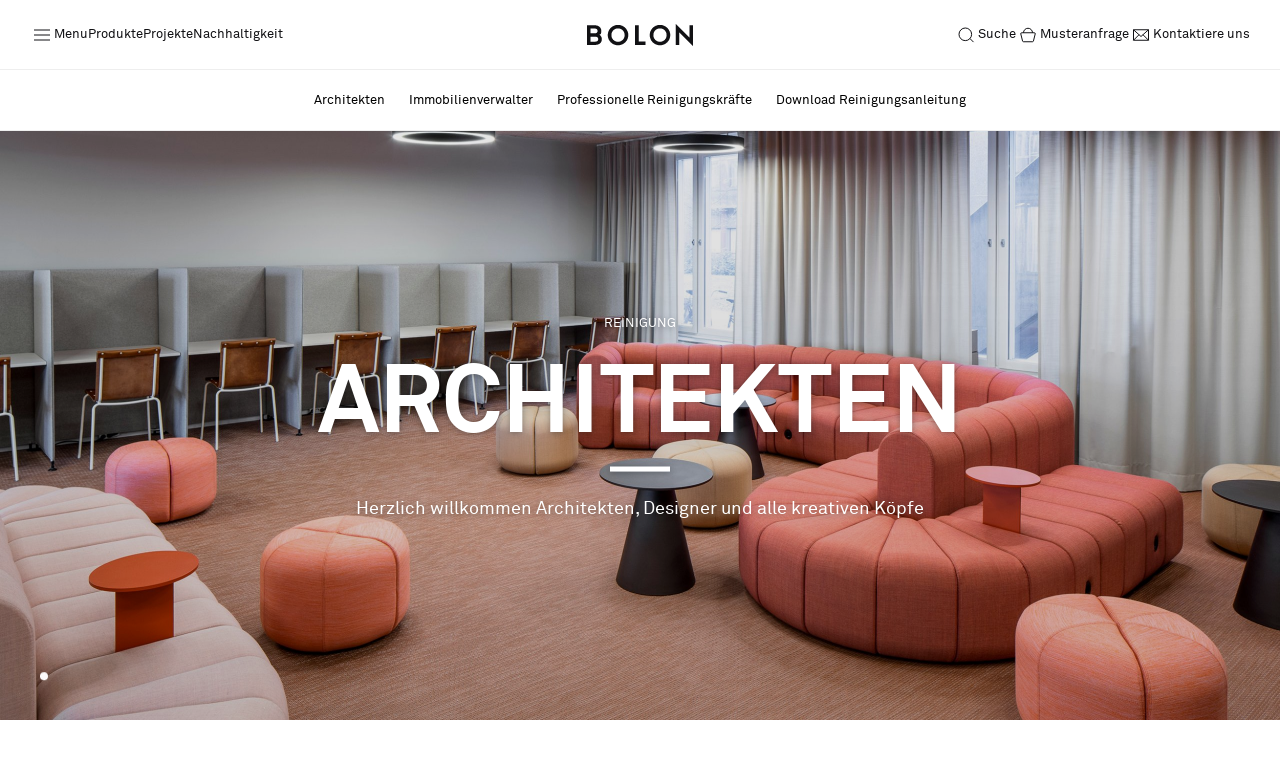

--- FILE ---
content_type: text/html; charset=UTF-8
request_url: https://www.bolon.com/de/instandhaltung/architekten
body_size: 15557
content:

    

    
    










    


<!DOCTYPE html>
<html class="" lang="de">
<head>
    <meta charset="utf-8">
    <meta name="viewport" content="width=device-width, initial-scale=1.0">
    <meta name="theme-color" content="#111">
    <meta http-equiv="X-UA-Compatible" content="IE=edge">
    <link rel="icon" type="image/ico" href="/static/images/favicon.ico" />

    <title>Bolon | Architekten</title>
    <meta name="description" content="Herzlich willkommen Architekten, Designer und alle kreativen Köpfe " />
<meta name="og:image" content="" />


            <link rel="canonical" href="https://www.bolon.com/de/instandhaltung/architekten">
    
        
        
                            <link href="/cache-buster-1768564899/static/css/main.css" media="screen" rel="stylesheet" type="text/css" />
<link href="/cache-buster-1749813709/static/css/overrides.css" media="screen" rel="stylesheet" type="text/css" />
<link href="https://dsm2vix2l99vj.cloudfront.net/assets/temporary/CSS/startpage.css" media="screen" rel="stylesheet" type="text/css" />

    <!--[if lt IE 9]>
    <link type="text/css" rel="stylesheet" href="/static/css/ie9.css" />
    <script src="/static/js/polyfills/html5shiv.js"></script>
    <![endif]-->

<script>
    
            var _ptg = _ptg || {};
    _ptg.options = _ptg.options || {};

    
            
    </script>


    <script src="/bundles/pimcorepersonalization/js/targeting.js" async></script></head>
<body lang="de" class="panel-bg solid-menu solid-menu--with-submenu" data-grid-gutterwidth="24px" data-page-id="5741" data-controller="anchor-links,selectivizr">

            <!-- Google Tag Manager -->
        <noscript>
    <iframe src="//www.googletagmanager.com/ns.html?id=GTM-NHJ9QJ" height="0" width="0" style="display:none;visibility:hidden"></iframe>
</noscript>
<script>
    (function (w, d, s, l, i) {
        w[l] = w[l] || []; w[l].push({
            'gtm.start':
                new Date().getTime(), event: 'gtm.js'
        }); var f = d.getElementsByTagName(s)[0],
            j = d.createElement(s), dl = l != 'dataLayer' ? '&l=' + l : ''; j.async = true; j.src =
            '//www.googletagmanager.com/gtm.js?id=' + i + dl; f.parentNode.insertBefore(j, f);
    })(window, document, 'script', 'dataLayer', 'GTM-NHJ9QJ');
</script> 

        
        <!-- UK -->
        <script async src="https://www.googletagmanager.com/gtag/js?id=AW-17708539019"></script>
        <script>
            window.dataLayer = window.dataLayer || [];
            function gtag(){dataLayer.push(arguments);}
            gtag('js', new Date());
            gtag('config', 'AW-17708539019');
        </script>
        <!-- End Google Tag Manager -->
    
    









<div class="menu"
     data-controller="class-on-scroll"
     data-class="menu__top--solid"
     data-target=".menu__top"
     data-scroll-method="down">

    <nav class="menu__fixed">
        <section id="sample-request-added" class="text-center notification">
            <h6 class="text text-small"
                data-sample-request-text="A sample of &quot;%s&quot; was added to &lt;a class=&quot;regular&quot; href=&quot;/de/request-samples&quot;&gt;sample requests.&lt;/a&gt;"
                data-sample-request-text-multiple="%s samples were added to &lt;a class=&quot;regular&quot; href=&quot;/en/request-samples&quot;&gt;cart.&lt;/a&gt;"></h6>
        </section>

        <nav class="menu__top">
            <div class="menu__top__links">
                <button data-controller="toggle, lock-body"
                        data-lock-desktop=""
                        data-toggle-selector=".menu"
                        data-toggle-class="menu--sidemenu-open"
                        class="menu__top__link">
                    <svg class="" xmlns="http://www.w3.org/2000/svg" viewBox="0 0 24 24" width="24" height="24" fill="none">
                        <path stroke="currentColor" d="M4 12h16M4 7h16M4 17h16"></path>
                    </svg>
                    <span class="showOnTablet">Menu</span>
                </button>
                                                            <a href="/de/produkte" class="menu__top__link menu__top__link--hideOnTablet">Produkte</a>
                                                                                                                    <a href="/de/projekte" class="menu__top__link menu__top__link--hideOnTablet">Projekte</a>
                                                                                <a href="/de/nachhaltigkeit" class="menu__top__link menu__top__link--hideOnTablet">Nachhaltigkeit</a>
                                                                                                                                                                                                                                                                                                                                                                                                                                                                                                                                                                                                                                                                                                                                                                                                                                                                                                                                                                                    </div>

            <div class="menu__top__logo">
                <a href="/de" style="display: flex;">
                    <svg xmlns="http://www.w3.org/2000/svg" viewBox="0 0 1343.9 281.8" width="106" height="27">
                        <path fill="currentColor" d="M0,17.4h95c54.8,0,85.8,28.8,85.8,71.2s-7.5,38.4-22.1,50.2c18.9,11.7,29.5,31.3,29.5,55.2,0,43.1-32,72.6-81.8,72.6H0V17.4ZM97.9,119.9c24.9,0,36.3-11.4,36.3-30.6s-14.9-31-38.1-31h-50.5v61.6h52.3ZM102.1,225.6c26.7,0,40.6-11,40.6-32s-11.4-30.6-40.6-30.6h-56.6v62.6h56.6Z"></path>
                        <path fill="currentColor" d="M263,142c0-71.2,58-129.5,130.2-129.5s130.6,58.4,130.6,129.5-58.4,129.5-130.6,129.5-130.2-58.4-130.2-129.5ZM477.6,142c0-47.7-37-85.1-84.3-85.1s-84,37.4-84,85.1,36.7,85.1,84,85.1,84.3-37.4,84.3-85.1Z"></path>
                        <path fill="currentColor" d="M608.6,17.4h46.3v205.7h85.4v43.4h-131.7V17.4Z"></path>
                        <path fill="currentColor" d="M795.1,142c0-71.2,58-129.5,130.2-129.5s130.6,58.4,130.6,129.5-58.4,129.5-130.6,129.5-130.2-58.4-130.2-129.5ZM1009.7,142c0-47.7-37-85.1-84.3-85.1s-84,37.4-84,85.1,36.7,85.1,84,85.1,84.3-37.4,84.3-85.1Z"></path>
                        <path fill="currentColor" d="M1170.6,108.5v158h-45.6V0l173.3,173.3V17.4h45.6v264.4l-173.3-173.3Z"></path>
                    </svg>
                </a>
            </div>

            <div class="menu__top__links">
                <button data-controller="toggle"
                        data-toggle-selector=".menu"
                        data-toggle-class="menu--search-active"
                        class="menu__top__link">
                    <svg class="" xmlns="http://www.w3.org/2000/svg" viewBox="0 0 24 24" width="24" height="24" fill="none">
                        <path stroke="currentColor" d="M5 11.31a6.31 6.31 0 1 0 12.622 0A6.31 6.31 0 0 0 5 11.31ZM15.92 15.515l3.59 3.59"></path>
                    </svg>
                    <span>Suche</span>
                </button>

                <form class="menu__top__search-field" action="no set" method="get">
                    <svg class="menu--search-active__search-icon" xmlns="http://www.w3.org/2000/svg" viewBox="0 0 24 24" width="24" height="24" fill="none">
                        <path stroke="currentColor" d="M5 11.31a6.31 6.31 0 1 0 12.622 0A6.31 6.31 0 0 0 5 11.31ZM15.92 15.515l3.59 3.59"></path>
                    </svg>
                    <input type="text" name="q" id="q" placeholder="Suche">
                    <input type="submit" hidden />
                    <button aria-label="Close sidemenu"
                            data-controller="toggle"
                            data-toggle-selector=".menu"
                            data-toggle-class="menu--search-active"
                            data-toggle-only-close=""
                            class="menu__close-btn menu__top__search-field__close-btn">
                        <svg class="" xmlns="http://www.w3.org/2000/svg" viewBox="0 0 24 24" width="24" height="24" fill="none">
                            <path stroke="currentColor" stroke-width="2" d="M18 6 6 18M6 6l12 12"></path>
                        </svg>
                    </button>
                </form>

                <div o-controller="request-sample-count"
                     o-count-hidden-class="menu__top__link-cart--no-samples"
                     class="menu__top__link menu__top__link-cart">
                    <a href="/de/produkte" class="menu__top__link-cart__order-samples menu__top__link--hideOnMobile">
                        <svg class="" xmlns="http://www.w3.org/2000/svg" viewBox="0 0 24 24" width="24" height="24" fill="none">
                            <path stroke="currentColor" stroke-linejoin="round" d="M4.81 10.992a1 1 0 0 1 .97-1.242h12.44a1 1 0 0 1 .97 1.242l-1.75 7a1 1 0 0 1-.97.758H7.53a1 1 0 0 1-.97-.758l-1.75-7ZM16.5 9.75a4.5 4.5 0 1 0-9 0"></path>
                        </svg>
                        <span>Musteranfrage</span>
                    </a>
                    <a href="/de/request-samples" class="menu__top__link-cart__count">
                        <svg class="" xmlns="http://www.w3.org/2000/svg" viewBox="0 0 24 24" width="24" height="24" fill="none">
                            <path stroke="currentColor" stroke-linejoin="round" d="M4.81 10.992a1 1 0 0 1 .97-1.242h12.44a1 1 0 0 1 .97 1.242l-1.75 7a1 1 0 0 1-.97.758H7.53a1 1 0 0 1-.97-.758l-1.75-7ZM16.5 9.75a4.5 4.5 0 1 0-9 0"></path>
                        </svg>
                        <span data-count>0</span>
                    </a>
                </div>

                <a href="/de/kontakt" class="menu__top__link menu__top__link--hideOnMobile">
                    <svg class="" xmlns="http://www.w3.org/2000/svg" viewBox="0 0 24 24" width="24" height="24" fill="none">
                        <path stroke="currentColor" d="M4.5 6.75v10.5m0-10.5h15m-15 0 5.526 4.974M4.5 17.25h15m-15 0 5.526-5.526M19.5 17.25V6.75m0 10.5-5.526-5.526M19.5 6.75l-5.526 4.974m0 0L12 13.5l-1.974-1.776"></path>
                    </svg>
                    <span> Kontaktiere uns</span>
                </a>
            </div>
        </nav>

        <div data-controller="toggle, unlock-body"
             data-toggle-selector=".menu"
             data-toggle-class="menu--sidemenu-open menu--sidemenu-expanded"
             data-toggle-only-close class="menu__overlay">
        </div>

        <nav class="menu__side">
            <button aria-label="Close sidemenu"
                    data-controller="toggle, unlock-body"
                    data-toggle-selector=".menu"
                    data-toggle-class="menu--sidemenu-open menu--sidemenu-expanded"
                    data-toggle-only-close
                    class="menu__close-btn menu__side__close-btn">
                <svg class="" xmlns="http://www.w3.org/2000/svg" viewBox="0 0 24 24" width="24" height="24" fill="none">
                    <path stroke="currentColor" stroke-width="2" d="M18 6 6 18M6 6l12 12"></path>
                </svg>
            </button>

            <div class="menu__side__background"></div>
            <div class="menu__side__col menu__side__col--col1">
                <div class="menu__side__items-wrapper">
                    <div class="menu__side__items-wrapper__inner">
                        <ul class="menu__side__items menu__side__items--large">
                                                        
                                                                
                                                                        
                                                                        
                                                                            
                                        
                                                                                                                                                                
                                    
                                    <li data-submenuid="1"
                                        data-controller="menu,hover-effect-others"
                                        data-menu-item
                                        data-others-selector=".menu"
                                        data-others-class="menu--sidemenu-expanded menu--sidemenu-expanded--item-1"
                                        data-clear-class-prefix="menu--sidemenu-expanded"
                                        data-keep-hover-class-until-hovering-other-items>
                                        <a href="/de/produkte">Produkte </a>

                                                                                    <div class="menu__side__items__arrow">
                                                <svg class="" xmlns="http://www.w3.org/2000/svg" viewBox="0 0 24 24" width="24" height="24" fill="none">
                                                    <path stroke="currentColor" stroke-width="2" d="m9 18 6-6-6-6"></path>
                                                </svg>
                                            </div>
                                                                                                                        </li>
                                                            
                                                                                            
                                                                
                                                                        
                                                                        
                                                                            
                                                                                                                            
                                                                            
                                    
                                    <li data-submenuid="2"
                                        data-controller="menu,hover-effect-others"
                                        data-menu-item
                                        data-others-selector=".menu"
                                        data-others-class="menu--sidemenu-expanded menu--sidemenu-expanded--item-2"
                                        data-clear-class-prefix="menu--sidemenu-expanded"
                                        data-keep-hover-class-until-hovering-other-items>
                                        <a href="/de/projekte">Projekte </a>

                                                                                    <div class="menu__side__items__arrow">
                                                <svg class="" xmlns="http://www.w3.org/2000/svg" viewBox="0 0 24 24" width="24" height="24" fill="none">
                                                    <path stroke="currentColor" stroke-width="2" d="m9 18 6-6-6-6"></path>
                                                </svg>
                                            </div>
                                                                                                                        </li>
                                                            
                                                                
                                                                        
                                                                        
                                                                            
                                        
                                                                            
                                    
                                    <li data-submenuid="3"
                                        data-controller="menu,hover-effect-others"
                                        data-menu-item
                                        data-others-selector=".menu"
                                        data-others-class="menu--sidemenu-expanded menu--sidemenu-expanded--item-3"
                                        data-clear-class-prefix="menu--sidemenu-expanded"
                                        data-keep-hover-class-until-hovering-other-items>
                                        <a href="/de/nachhaltigkeit">Nachhaltigkeit </a>

                                                                                    <div class="menu__side__items__arrow">
                                                <svg class="" xmlns="http://www.w3.org/2000/svg" viewBox="0 0 24 24" width="24" height="24" fill="none">
                                                    <path stroke="currentColor" stroke-width="2" d="m9 18 6-6-6-6"></path>
                                                </svg>
                                            </div>
                                                                                                                        </li>
                                                            
                                                                
                                                                        
                                                                        
                                                                            
                                        
                                                                            
                                    
                                    <li data-submenuid="4"
                                        data-controller="menu,hover-effect-others"
                                        data-menu-item
                                        data-others-selector=".menu"
                                        data-others-class="menu--sidemenu-expanded menu--sidemenu-expanded--item-4"
                                        data-clear-class-prefix="menu--sidemenu-expanded"
                                        data-keep-hover-class-until-hovering-other-items>
                                        <a href="/de/installation">Installation </a>

                                                                                    <div class="menu__side__items__arrow">
                                                <svg class="" xmlns="http://www.w3.org/2000/svg" viewBox="0 0 24 24" width="24" height="24" fill="none">
                                                    <path stroke="currentColor" stroke-width="2" d="m9 18 6-6-6-6"></path>
                                                </svg>
                                            </div>
                                                                                                                        </li>
                                                            
                                                                
                                                                        
                                                                        
                                                                            
                                        
                                                                            
                                    
                                    <li data-submenuid="5"
                                        data-controller="menu,hover-effect-others"
                                        data-menu-item
                                        data-others-selector=".menu"
                                        data-others-class="menu--sidemenu-expanded menu--sidemenu-expanded--item-5"
                                        data-clear-class-prefix="menu--sidemenu-expanded"
                                        data-keep-hover-class-until-hovering-other-items>
                                        <a href="/de/instandhaltung">Instandhaltung </a>

                                                                                    <div class="menu__side__items__arrow">
                                                <svg class="" xmlns="http://www.w3.org/2000/svg" viewBox="0 0 24 24" width="24" height="24" fill="none">
                                                    <path stroke="currentColor" stroke-width="2" d="m9 18 6-6-6-6"></path>
                                                </svg>
                                            </div>
                                                                                                                        </li>
                                                            
                                                                                            
                                                                                            
                                                                                            
                                                                                            
                                                                                            
                                                                                            
                                                                                            
                                                                                            
                                                                                            
                                                                                            
                                                                                            
                                                                                            
                                                                                            
                                                                                            
                                                                                            
                                                                                            
                                                                                            
                                                                                            
                                                                                            
                                                                                            
                                                                                            
                                                                                            
                                                                                                                    </ul>

                        <ul class="menu__side__items menu__side__items--small">
                                                                                                                                                                                                                                                                                                                                                                                                                                                                                                                                                                                                                                                                                                                                            <li data-submenuid=""
                                        data-controller="menu,hover-effect-others"
                                        data-menu-item
                                        data-others-selector=".menu"
                                        data-others-class=""
                                        data-clear-class-prefix="menu--sidemenu-expanded"
                                        data-keep-hover-class-until-hovering-other-items>
                                        <a href="/de/designer-collaborations">Designerkollaborationen</a>

                                                                            </li>
                                                                                                                                                                                                    <li data-submenuid=""
                                        data-controller="menu,hover-effect-others"
                                        data-menu-item
                                        data-others-selector=".menu"
                                        data-others-class=""
                                        data-clear-class-prefix="menu--sidemenu-expanded"
                                        data-keep-hover-class-until-hovering-other-items>
                                        <a href="/de/stories">Stories</a>

                                                                            </li>
                                                                                                                                                                                                                                                                                                                                                                                            <li data-submenuid="6"
                                        data-controller="menu,hover-effect-others"
                                        data-menu-item
                                        data-others-selector=".menu"
                                        data-others-class="menu--sidemenu-expanded menu--sidemenu-expanded--item-6"
                                        data-clear-class-prefix="menu--sidemenu-expanded"
                                        data-keep-hover-class-until-hovering-other-items>
                                        <a href="/de/faq">FAQ</a>

                                                                                    <div class="menu__side__items__arrow">
                                                <svg class="" xmlns="http://www.w3.org/2000/svg" viewBox="0 0 24 24" width="24" height="24" fill="none">
                                                    <path stroke="currentColor" stroke-width="2" d="m9 18 6-6-6-6"></path>
                                                </svg>
                                            </div>
                                                                                                                        </li>
                                                                                                                                                                                                    <li data-submenuid=""
                                        data-controller="menu,hover-effect-others"
                                        data-menu-item
                                        data-others-selector=".menu"
                                        data-others-class=""
                                        data-clear-class-prefix="menu--sidemenu-expanded"
                                        data-keep-hover-class-until-hovering-other-items>
                                        <a href="/de/about-us">Über uns</a>

                                                                            </li>
                                                                                                                                                                                                    <li data-submenuid=""
                                        data-controller="menu,hover-effect-others"
                                        data-menu-item
                                        data-others-selector=".menu"
                                        data-others-class=""
                                        data-clear-class-prefix="menu--sidemenu-expanded"
                                        data-keep-hover-class-until-hovering-other-items>
                                        <a href="/de/kontakt">Kontakt</a>

                                                                            </li>
                                                                                                                                                                                                                                                                                                                                                                                                                                                                                                                                                                                                                                                                                                                                                                                                                                                                                                                                                                                                                                                                                                                                                                                                                                                                                                                                                                                                                                                                                                                                                                                                                    </ul>
                    </div>

                    <ul class="menu__side__items menu__side__items--actions">
                        <li class="hideOnDesktop">
                            <svg class="" xmlns="http://www.w3.org/2000/svg" viewBox="0 0 24 24" width="24" height="24" fill="none">
                                <path stroke="currentColor" stroke-linejoin="round" d="M4.81 10.992a1 1 0 0 1 .97-1.242h12.44a1 1 0 0 1 .97 1.242l-1.75 7a1 1 0 0 1-.97.758H7.53a1 1 0 0 1-.97-.758l-1.75-7ZM16.5 9.75a4.5 4.5 0 1 0-9 0"></path>
                            </svg>
                            <a href="no set">Musteranfrage</a>
                        </li>
                        
                                                        
                                                    
                                                        
                                                    
                                                        
                                                    
                                                        
                                                    
                                                        
                                                    
                                                        
                                                    
                                                        
                                                    
                                                        
                                                    
                                                        
                                                    
                                                        
                                                    
                                                        
                                                    
                                                        
                                                    
                                                        
                                                    
                                                        
                                                    
                                                        
                                                    
                                                        
                                                    
                                                        
                                                    
                                                        
                                                            <li>
                                                                            <svg class="" xmlns="http://www.w3.org/2000/svg" viewBox="0 0 21 20" width="21" height="20" fill="none">
                                            <path stroke="currentColor" d="M13.91 4.041c-1.905.322-3.449 1.687-3.9 3.476-.451-1.79-1.996-3.154-3.9-3.476C6.158 2.106 7.856.5 10.01.5c2.153 0 3.851 1.606 3.9 3.541Zm5.59 5.93c-1.903.322-3.448 1.687-3.899 3.475-.45-1.788-1.996-3.154-3.9-3.475.048-1.935 1.746-3.542 3.9-3.542s3.851 1.607 3.9 3.542Zm-11.2 0c-1.903.322-3.447 1.687-3.899 3.475-.45-1.788-1.996-3.154-3.9-3.475.048-1.935 1.746-3.542 3.9-3.542s3.851 1.607 3.9 3.542Zm5.658 5.679c-1.903.322-3.448 1.687-3.899 3.475-.451-1.789-1.996-3.154-3.9-3.476.048-1.934 1.746-3.54 3.9-3.54s3.851 1.606 3.9 3.54Z"></path>
                                        </svg>
                                    
                                    <a href="https://www.bolon.com/en/tile-design-tool">Pattern Tile Tool</a>
                                </li>
                                                    
                                                        
                                                            <li>
                                                                            <svg class="" xmlns="http://www.w3.org/2000/svg" viewBox="0 0 20 20" width="20" height="20" fill="none">
                                            <path stroke="currentColor" stroke-linejoin="round" d="M15 5.625v-1.25H2.5v8.75h1.25M5.625 7.5h12.5v8.75h-12.5V7.5Z"></path>
                                        </svg>
                                    
                                    <a href="https://imagebank.bolon.com">Image &amp; Material Bank</a>
                                </li>
                                                    
                                                        
                                                    
                                                        
                                                    
                                                        
                                                    
                                                        
                                                    
                                                        
                                                    
                                                        
                                                    
                                                        
                                                    
                                                        
                                                    
                                                        
                                                    
                                                        
                                                    
                        <li data-submenuid="10"
                            data-controller="menu,hover-effect-others"
                            data-menu-item
                            data-others-selector=".menu"
                            data-others-class="menu--sidemenu-expanded menu--sidemenu-expanded--item-10"
                            data-clear-class-prefix="menu--sidemenu-expanded"
                            data-keep-hover-class-until-hovering-other-items>
                            <svg class="" xmlns="http://www.w3.org/2000/svg" viewBox="0 0 20 20" width="20" height="20" fill="none">
                                <path stroke="currentColor" stroke-linecap="round" stroke-linejoin="round" d="M10 16.25a6.25 6.25 0 1 0 0-12.5 6.25 6.25 0 0 0 0 12.5ZM3.75 10h12.5"></path>
                                <path stroke="currentColor" stroke-linecap="round" stroke-linejoin="round" d="M10 3.75c1.737 1.711 2.724 3.933 2.778 6.25-.054 2.318-1.041 4.539-2.778 6.25-1.737-1.711-2.724-3.932-2.778-6.25.054-2.317 1.04-4.539 2.778-6.25v0Z"></path>
                            </svg>
                            <a href="">Land auswählen</a>
                        </li>
                    </ul>
                </div>
            </div>

            <div class="menu__side__col menu__side__col--col2">
                <button aria-label="To back to main menu"
                        data-controller="toggle"
                        data-toggle-selector=".menu"
                        data-toggle-class="menu--sidemenu-expanded"
                        data-toggle-only-close=""
                        class="menu__side__back-btn">
                    <svg class="" xmlns="http://www.w3.org/2000/svg" viewBox="0 0 24 24" width="24" height="24" fill="none">
                        <path stroke="currentColor" stroke-width="2" d="m9 18 6-6-6-6"></path>
                    </svg>
                    <span>Back</span>
                </button>

                                
                                        
                                                                                                    
                            
                                                                                                                
                                                    <div class="menu__side__items-wrapper menu__side__items-wrapper--1">
                                <div class="menu__side__items-wrapper__inner">
                                    <ul class="menu__side__items menu__side__items--large">
                                                                                    
                                                
                                                                                                        
                                                    <li>
                                                        <a href="/de/produkte/floors">
                                                            Alle Böden
                                                        </a>
                                                    </li>
                                                                                            
                                                
                                                                                                        
                                                    <li>
                                                        <a href="/de/produkte/rolls">
                                                            Bahnenware
                                                        </a>
                                                    </li>
                                                                                            
                                                
                                                                                                        
                                                    <li>
                                                        <a href="/de/produkte/tiles">
                                                            Fliesen
                                                        </a>
                                                    </li>
                                                                                            
                                                
                                                                                                        
                                                    <li>
                                                        <a href="/de/produkte/acoustic-rolls">
                                                            Bahnenware mit Akustikrücken
                                                        </a>
                                                    </li>
                                                                                            
                                                
                                                                                                        
                                                    <li>
                                                        <a href="/de/produkte/acoustic-tiles">
                                                            Fliesen mit Akustikrücken
                                                        </a>
                                                    </li>
                                                                                            
                                                
                                                                                                                                                                                                                    
                                                    <li>
                                                        <a href="/de/bolon-studio">
                                                            Studio Tiles
                                                        </a>
                                                    </li>
                                                                                            
                                                
                                                                                                        
                                                    <li>
                                                        <a href="/de/produkte/rugs">
                                                            Teppiche
                                                        </a>
                                                    </li>
                                                                                            
                                                                                                                                                                        </ul>

                                    <ul class="menu__side__items menu__side__items--small">
                                    </ul>
                                </div>
                            </div>
                            
                                                            
                                                        
                                        
                                                                                                    
                                                                                        
                                                    
                                                    <div class="menu__side__items-wrapper menu__side__items-wrapper--2">
                                <div class="menu__side__items-wrapper__inner">
                                    <ul class="menu__side__items menu__side__items--large">
                                                                                                                                    <li>
                                                    <a href="/de/projekte/all">
                                                        Alle projekte                                                    </a>
                                                </li>
                                                                                            <li>
                                                    <a href="/de/projekte/commercial">
                                                        Büro                                                     </a>
                                                </li>
                                                                                            <li>
                                                    <a href="/de/projekte/hospitality">
                                                        Hotel                                                     </a>
                                                </li>
                                                                                            <li>
                                                    <a href="/de/projekte/education">
                                                        Ausbildung                                                     </a>
                                                </li>
                                                                                            <li>
                                                    <a href="/de/projekte/healthcare">
                                                        Gesundheitswesen                                                     </a>
                                                </li>
                                                                                            <li>
                                                    <a href="/de/projekte/retail">
                                                        Einzelhandel                                                     </a>
                                                </li>
                                                                                            <li>
                                                    <a href="/de/projekte/other">
                                                        Andere                                                     </a>
                                                </li>
                                                                                                                        </ul>

                                    <ul class="menu__side__items menu__side__items--small">
                                                                                                                                                                                                                                    <li>
                                                        <a href="/de/testimonials">
                                                            Referenzen
                                                        </a>
                                                    </li>
                                                                                                                                                                         </ul>
                                </div>
                            </div>
                            
                                                            
                                        
                                                                                                    
                            
                                                    
                                                    
                            <div class="menu__side__items-wrapper menu__side__items-wrapper--3">
                                <div class="menu__side__items-wrapper__inner">
                                    <ul class="menu__side__items menu__side__items--large">
                                        
                                                                                                                                                                                            <li>
                                                        <a href="/de/nachhaltigkeit">
                                                            Unsere Nachhaltigkeitsarbeit
                                                        </a>
                                                    </li>
                                                                                                                                    
                                                                                                                                                                                            <li>
                                                        <a href="/de/nachhaltigkeit/zertifizierungen">
                                                            Zertifizierungen
                                                        </a>
                                                    </li>
                                                                                                                                    
                                                                                                                                                                                            <li>
                                                        <a href="/de/nachhaltigkeit/back2bolon">
                                                            Back2Bolon
                                                        </a>
                                                    </li>
                                                                                                                                    
                                                                                                                                                                                                                                                                </ul>

                                    <ul class="menu__side__items menu__side__items--small">
                                                                                                                                                                                                                                                                                                                                                                                                                                                                                                                                                                                                                                                                                                                                                                                                                                                                                                                        <li>
                                                        <a href="https://dsm2vix2l99vj.cloudfront.net/assets/Web/Pages/Sustainability/Reports/01.Bolon_Sustainability_Report_2024.pdf">
                                                            Nachhaltigkeitsbericht
                                                        </a>
                                                    </li>
                                                                                                                                                                        </ul>
                                </div>
                            </div>
                                                                                        
                                        
                                                                                                    
                            
                                                    
                                                    
                            <div class="menu__side__items-wrapper menu__side__items-wrapper--4">
                                <div class="menu__side__items-wrapper__inner">
                                    <ul class="menu__side__items menu__side__items--large">
                                        
                                                                                                                                                                                            <li>
                                                        <a href="/de/installation">
                                                            Alle Produkte
                                                        </a>
                                                    </li>
                                                                                                                                    
                                                                                                                                                                                            <li>
                                                        <a href="/de/installation#rolls">
                                                            Bahnenware
                                                        </a>
                                                    </li>
                                                                                                                                    
                                                                                                                                                                                            <li>
                                                        <a href="/de/installation#tiles">
                                                            Fliese
                                                        </a>
                                                    </li>
                                                                                                                                    
                                                                                                                                                                                            <li>
                                                        <a href="/de/installation#acoustic-rolls">
                                                            Bahnenware mit Akustikrücken
                                                        </a>
                                                    </li>
                                                                                                                                    
                                                                                                                                                                                            <li>
                                                        <a href="/de/installation#acoustic-tiles">
                                                            Fliesen mit Akustikrücken
                                                        </a>
                                                    </li>
                                                                                                                                    
                                                                                                                                                                                            <li>
                                                        <a href="/de/installation#planks">
                                                            Planks
                                                        </a>
                                                    </li>
                                                                                                                                    
                                                                                                                                                                                            <li>
                                                        <a href="/de/installation#bolon-studio">
                                                            Studio Tiles
                                                        </a>
                                                    </li>
                                                                                                                                    
                                                                                                                                                                    </ul>

                                    <ul class="menu__side__items menu__side__items--small">
                                                                                                                                                                                                                                                                                                                                                                                                                                                                                                                                                                                                                                                                                                                                                                                                                                                                                                                                                                                                                                                                                                                                                                                                                                                                                                                                                                                                                                                                                                                                                                                                                                                                                                                                                                                                                </ul>
                                </div>
                            </div>
                                                                                        
                                        
                                                                                                    
                            
                                                    
                                                    
                            <div class="menu__side__items-wrapper menu__side__items-wrapper--5">
                                <div class="menu__side__items-wrapper__inner">
                                    <ul class="menu__side__items menu__side__items--large">
                                        
                                                                                                                                                                                            <li>
                                                        <a href="/de/instandhaltung/architekten">
                                                            Architekten
                                                        </a>
                                                    </li>
                                                                                                                                    
                                                                                                                                                                                            <li>
                                                        <a href="/de/instandhaltung/immobilienbesitzer">
                                                            Immobilienverwalter
                                                        </a>
                                                    </li>
                                                                                                                                    
                                                                                                                                                                                            <li>
                                                        <a href="/de/instandhaltung/professionelle-reinigungskrafte">
                                                            Professionelle Reinigungskräfte
                                                        </a>
                                                    </li>
                                                                                                                                    
                                                                                                                                                                                                                                                                </ul>

                                    <ul class="menu__side__items menu__side__items--small">
                                                                                                                                                                                                                                                                                                                                                                                                                                                                                                                                                                                                                                                                                                                                                                                                                                                                                                                        <li>
                                                        <a href="/de/instandhaltung?downloads=1">
                                                            Download Reinigungsanleitung
                                                        </a>
                                                    </li>
                                                                                                                                                                        </ul>
                                </div>
                            </div>
                                                                                        
                                        
                                                                                                    
                            
                                                    
                                                            
                                        
                                                                        
                                                            
                                                        
                                                        
                                        
                                                                                                    
                            
                                                    
                                                    
                            <div class="menu__side__items-wrapper menu__side__items-wrapper--6">
                                <div class="menu__side__items-wrapper__inner">
                                    <ul class="menu__side__items menu__side__items--large">
                                        
                                                                                                                                                                                            <li>
                                                        <a href="/de/faq#general">
                                                            Allgemeines
                                                        </a>
                                                    </li>
                                                                                                                                    
                                                                                                                                                                                            <li>
                                                        <a href="/de/faq#product">
                                                            Product
                                                        </a>
                                                    </li>
                                                                                                                                    
                                                                                                                                                                                            <li>
                                                        <a href="/de/faq#installation-maintenance">
                                                            Installation und Instandhaltung
                                                        </a>
                                                    </li>
                                                                                                                                    
                                                                                                                                                                                            <li>
                                                        <a href="/de/faq#sustainability">
                                                            Nachhaltigkeit
                                                        </a>
                                                    </li>
                                                                                                                                    
                                                                                                                                                                                            <li>
                                                        <a href="/de/faq#health-hygiene">
                                                            Gesundheit und Hygiene
                                                        </a>
                                                    </li>
                                                                                                                                    
                                                                                                                                                                                            <li>
                                                        <a href="/de/faq#back2Bolon">
                                                            Back2Bolon
                                                        </a>
                                                    </li>
                                                                                                                                                                        </ul>

                                    <ul class="menu__side__items menu__side__items--small">
                                                                                                                                                                                                                                                                                                                                                                                                                                                                                                                                                                                                                                                                                                                                                                                                                                                                                                                                                                                                                                                                                                                                                                                                                                                                                                                                                                                                                                                    </ul>
                                </div>
                            </div>
                                                                                        
                                        
                                                                                                    
                            
                                                    
                                                            
                                        
                                                                                                    
                            
                                                    
                                                            
                                                        
                                                        
                                                        
                                                        
                                                        
                                                        
                                                        
                                                        
                                                        
                                                        
                                                        
                                                        
                                                        
                                                        
                                                        
                                                        
                                <div class="menu__side__items-wrapper menu__side__items-wrapper--10">
                    <div class="menu__side__items-wrapper__inner">
                        <ul class="menu__side__items menu__side__items--large">
                            <li>
                                <a href="/en">International (EN)</a>
                            </li>
                                                                                                <li>
                                        <a href="/sv">Schweden&nbsp;<span class="uppercase hidden">(sv)</span></a>
                                    </li>
                                                                    <li>
                                        <a href="/de">Deutschland&nbsp;<span class="uppercase hidden">(de)</span></a>
                                    </li>
                                                                    <li>
                                        <a href="/fr">Frankreich&nbsp;<span class="uppercase hidden">(fr)</span></a>
                                    </li>
                                                                    <li>
                                        <a href="/nl">Niederlande&nbsp;<span class="uppercase hidden">(nl)</span></a>
                                    </li>
                                                                    <li>
                                        <a href="/fi">Finnland&nbsp;<span class="uppercase hidden">(fi)</span></a>
                                    </li>
                                                                    <li>
                                        <a href="/no">Norwegen&nbsp;<span class="uppercase hidden">(no)</span></a>
                                    </li>
                                                                    <li>
                                        <a href="/da">Dänemark&nbsp;<span class="uppercase hidden">(da)</span></a>
                                    </li>
                                                                    <li>
                                        <a href="/ch-de">Schweiz&nbsp;<span class="uppercase ">(de)</span></a>
                                    </li>
                                                                    <li>
                                        <a href="/ch-fr">Schweiz&nbsp;<span class="uppercase ">(fr)</span></a>
                                    </li>
                                                                    <li>
                                        <a href="/uk">Vereinigtes Königreich&nbsp;<span class="uppercase hidden">(en)</span></a>
                                    </li>
                                                                    <li>
                                        <a href="/es">Spanien&nbsp;<span class="uppercase hidden">(es)</span></a>
                                    </li>
                                                                    <li>
                                        <a href="/us">Vereinigte Staaten&nbsp;<span class="uppercase hidden">(en)</span></a>
                                    </li>
                                                                                    </ul>
                        <ul class="menu__side__items menu__side__items--small">
                            <li>
                                <a href="no set">Benötigen Sie Hilfe in Ihrer eigenen Sprache?</a>
                            </li>
                        </ul>
                    </div>
                </div>
            </div>
        </nav>

                                        <nav class="navigation-menu">
                <ul>
                                                                        <li>
                                <a href="/de/instandhaltung/architekten">
                                    Architekten
                                </a>
                            </li>
                                                                                                <li>
                                <a href="/de/instandhaltung/immobilienbesitzer">
                                    Immobilienverwalter
                                </a>
                            </li>
                                                                                                <li>
                                <a href="/de/instandhaltung/professionelle-reinigungskrafte">
                                    Professionelle Reinigungskräfte
                                </a>
                            </li>
                                                                                                <li>
                                <a href="/de/instandhaltung?downloads=1">
                                    Download Reinigungsanleitung
                                </a>
                            </li>
                                                            </ul>
            </nav>
        
                
        
            </nav>
</div>

        




                                    
            
                                    

    <style>
                    @media only screen and (max-width: 40em) {
                .hero h1 {
                    font-size: 42px;
                }
            }
        
            </style>


<div class="hero hero--gen10 "
     style="background-image:url('https://dsm2vix2l99vj.cloudfront.net/thumbnails/Web/Pages/Cleaning/14697/image-thumb__14697__cover-2650x1600/e2c-architect.fa0a85c5.jpg');">

    
    
    
    <div class="hero__header">
        <div class="row">
            <div class="small-12 columns small-pad--3 medium-pad--3 large-pad--3 text-center">
                                    <h4 class="hero_label baseline-offset-bottom--0-5">Reinigung</h4>
                
                                    <h1 class="header-1-gen6 header-1-gen6--underline-center-small">Architekten</h1>
                
                                    <h4 class="text text--large">Herzlich willkommen Architekten, Designer und alle kreativen Köpfe</h4>
                            </div>
        </div>
    </div>
    <div class="hero__scroll"></div>
</div>  
                
                            
                    




                                    
            
                                    



<section class="section section--no-padding section--copper">
    <div class="row medium-baseline-offset-padding--1 breadcrumbs-and-download-block">
        <div class="columns small-12 medium-6 small-baseline-offset-padding--1-5 baseline-offset-padding--1">
            <ul class="breadcrumbs label-gen6">
                <li><a href="/de">Startseite</a></li>
                    <li><a href="/de/instandhaltung">Instandhaltung</a></li>
    <li><a href="/de/instandhaltung/architekten">Architekten</a></li>
 
            </ul>
        </div>
        <div class="columns small-12 medium-6 text-right">
                    </div>

            </div>
</section> 
                
                            
                    




                                    
            
                                    

<section class="section section--small-padding-top section--copper">
    




                                    
            
                                    
<div data-controller="add-class-on-visible"
     data-add-class-on-visible-class="header-and-text-block--engaged"
     data-offset="70%"
     class="header-and-text-block header-and-text-block--animate-in ">
    <div class="row small-baseline-offset--0 small-baseline-offset-bottom--0">
        <div class="columns small-12 large-6">
            <h3 class="header-and-text-block__header header-and-text-block__header--underline header-4-gen6">Warum sollten Sie sich für Bolon entscheiden?</h3>
        </div>
        <div class="columns small-12 large-6 header-and-text-block__text-column header-and-text-block__text-column--decor">
                            <p class="paragraphed-gen6 paragraphed-gen6--big">Eine einfache Pflege ist bei der Auswahl eines Bodenbelags von wesentlicher Bedeutung. Egal, wie oft er betreten wurde, er soll stets so ordentlich und sauber aussehen wie am ersten Tag. Das ist einer der Gründe, warum wir mit gewebtem Vinyl arbeiten, denn es hilft uns, großartig aussehende Designböden zu schaffen, die widerstandsfähig, langlebig und einfach zu reinigen sind.</p>
                    </div>
    </div>
</div> 
                
                            
                    
 </section> 
                
                            
                    




                                    
            
                                    

<section class="section section--no-padding-top section--copper">
    




                                    
            
                                    
<div class="row">
    <div class="numbered-box-list">
                    <div class="large-4 columns small-12 ">
                <div class="numbered-box-list__item ">

                    
                                            <p class="numbered-box-list__number baseline-offset-bottom--0-5">1</p>
                    
                                            <h6 class="baseline-offset-bottom--0-5 header-tiny-gen6 header-tiny-gen6--bold">
                            Einfache Reinigung
                        </h6>
                    
                    
                                            <p class="paragraphed-gen6 paragraphed-gen6--tiny ">
                            Die meisten Reinigungsvorgänge können mit einem Staubsauger, einer Scheuerbürste, Wasser und einer minimalen Dosis an Fleckenentferner durchgeführt werden. In den meisten Fällen können unsere Böden mit der Sanierungsmethode in einen fast neuen Zustand zurückversetzt werden.
                        </p>
                    
                                    </div>
            </div>
                                <div class="large-4 columns small-12 ">
                <div class="numbered-box-list__item ">

                    
                                            <p class="numbered-box-list__number baseline-offset-bottom--0-5">2</p>
                    
                                            <h6 class="baseline-offset-bottom--0-5 header-tiny-gen6 header-tiny-gen6--bold">
                            Einfache Fleckenentfernung
                        </h6>
                    
                    
                                            <p class="paragraphed-gen6 paragraphed-gen6--tiny ">
                            Bei Bolon-Bodenbelägen ist die Fleckentfernung unkompliziert. Meistens wird nur warmes Wasser, eine Scheuerbürste und ein trockenes Tuch benötigt.  Behandeln Sie Flecken stets sofort.
                        </p>
                    
                                    </div>
            </div>
                                <div class="large-4 columns small-12 ">
                <div class="numbered-box-list__item ">

                    
                                            <p class="numbered-box-list__number baseline-offset-bottom--0-5">3</p>
                    
                                            <h6 class="baseline-offset-bottom--0-5 header-tiny-gen6 header-tiny-gen6--bold">
                            Langlebig
                        </h6>
                    
                    
                                            <p class="paragraphed-gen6 paragraphed-gen6--tiny ">
                            Durch die Verwendung von Vinylgarn und festen Trägerschichten sind unsere Produkte langlebig, robust und einfach zu reinigen. Die Böden sind unempfindlich gegenüber Flüssigkeiten. Da komplett auf freiliegende Fasern verzichtet wird, gibt es keine Staub- oder Schmutzanhaftungen, die sich im Gewebe festsetzen können.  Alle Produkte haben eine Garantie von 10 oder 15 Jahren.
                        </p>
                    
                                    </div>
            </div>
                                <div class="large-4 columns small-12 ">
                <div class="numbered-box-list__item ">

                    
                                            <p class="numbered-box-list__number baseline-offset-bottom--0-5">4</p>
                    
                                            <h6 class="baseline-offset-bottom--0-5 header-tiny-gen6 header-tiny-gen6--bold">
                            Luftqualität in Innenräumen
                        </h6>
                    
                    
                                            <p class="paragraphed-gen6 paragraphed-gen6--tiny ">
                            Bolon-Böden sind von Natur aus hypoallergen, was eine bessere Raumluftqualität gewährleistet.  Alle Produkte haben niedrige VOC-Emissionen und im Produktionsprozess werden keine gefährlichen Weichmacher oder Stabilisatoren verwendet. Der in unseren Bodenbelägen verwendete Weichmacher ist für Kinderspielzeug zugelassen.
                        </p>
                    
                                    </div>
            </div>
                                <div class="large-4 columns small-12 ">
                <div class="numbered-box-list__item ">

                    
                                            <p class="numbered-box-list__number baseline-offset-bottom--0-5">5</p>
                    
                                            <h6 class="baseline-offset-bottom--0-5 header-tiny-gen6 header-tiny-gen6--bold">
                            Rendite der Investition
                        </h6>
                    
                    
                                            <p class="paragraphed-gen6 paragraphed-gen6--tiny ">
                            Bolon-Bodenbeläge bieten eine unschlagbare Kombination aus Design, Haltbarkeit und einfacher Reinigung.  Sie sind für eine lange Lebensdauer konzipiert und gefertigt, wodurch sie perfekt für stark beanspruchte und kommerzielle Umgebungen geeignet sind.
                        </p>
                    
                                    </div>
            </div>
                                <div class="large-4 columns small-12 ">
                <div class="numbered-box-list__item ">

                    
                                            <p class="numbered-box-list__number baseline-offset-bottom--0-5">6</p>
                    
                                            <h6 class="baseline-offset-bottom--0-5 header-tiny-gen6 header-tiny-gen6--bold">
                            Nachhaltigkeit
                        </h6>
                    
                    
                                            <p class="paragraphed-gen6 paragraphed-gen6--tiny ">
                            Alle unsere Kollektionen enthalten recycelte Materialien. Wir stellen alle unsere Produkte in Ulricehamn in Schweden her und verwenden ausschließlich erneuerbare Energien.
                        </p>
                    
                                    </div>
            </div>
                        </div>
</div> 
                
                            
                    
 </section> 
                
                            
                    




                                    
            
                                    <div data-controller="add-class-on-visible"
     data-add-class-on-visible-class="image-block--engaged"
     data-offset="60%"
     style=" --bgColor2: #F8F7F6"
     class="image-block ">
    <div class="row">
        <div class="columns small-12">
                            <img src="https://dsm2vix2l99vj.cloudfront.net/thumbnails/Web/Pages/Cleaning/full/14716/image-thumb__14716___auto_de931a99f59823c10f4a86898b1dc673/Bolon_Flooring_Javri6_FI.b112e3e0.jpg" class="image-block__image" alt="">
                        
                    </div>
    </div>
</div>
                
                            
                    




                                    
            
                                    

<section class="section section--background-off-white">
    




                                    
            
                                    
<div data-controller="add-class-on-visible"
     data-add-class-on-visible-class="header-and-text-block--engaged"
     data-offset="70%"
     class="header-and-text-block ">
    <div class="row small-baseline-offset--0 small-baseline-offset-bottom--0">
        <div class="columns small-12 large-6">
            <h3 class="header-and-text-block__header header-4-gen6">Bolon vs. textiler Bodenbelag</h3>
        </div>
        <div class="columns small-12 large-6 header-and-text-block__text-column">
                            <p class="paragraphed-gen6 paragraphed-gen6--big">Sowohl Textilböden als auch die gewebten Vinylböden von Bolon können regelmäßig mit einem Staubsauger gereinigt werden. Der tägliche Aufwand und die Kosten sind bei beiden Alternativen etwa gleich hoch. Der bedeutendste Unterschied ist die Fleckenentfernung. Es ist schwierig, Flecken aus einem Textilteppich zu entfernen; es kann sogar eine Teppichreinigung erforderlich sein. Bolon-Bodenbeläge sind nicht sehr schmutzempfindlich. Der Schmutz dringt nicht in den Bodenbelag ein und lässt sich leicht mit einem Allzweckreiniger und einem Mikrofasertuch oder Mopp entfernen.

In Bezug auf die Kosten ist ein Bolon-Bodenbelag günstiger in der Pflege, da Textilteppiche aufgrund von Flecken häufiger gereinigt werden müssen.</p>
                    </div>
    </div>
</div> 
                
                            
                    
 </section> 
                
                            
                    




                                    
            
                                    

<section class="section section--background-off-white section--no-padding-top">
    




                                    
            
                                    
<div class="section section--no-gutter section--no-padding section--hide-overflow">
    <div class="row table-block" data-controller="horizontal-slider-gen2">
        <div data-controller="add-class-on-visible"
             data-add-class-on-visible-class=".table-block__engage--engaged"
             data-offset="75%" class="table-block__inner .table-block__engage--engaged">
            <div class="columns small-12 table-block__columns" data-slider>
                <div class="table-block__table-wrapper" data-slide>


                                        <table class="table-block__engage__element">
                        <thead>
                            <tr>
                                                                    <th></th>
                                                                <th>
                                    <h6 class="header-tiny-gen6 header-tiny-gen6--bold">Bolon</h6>
                                </th>
                                <th>
                                    <h6 class="header-tiny-gen6 header-tiny-gen6--bold">Textil</h6>
                                </th>
                            </tr>
                        </thead>
                        <tbody>

                            
                                                                                                    <tr></tr>
                                    <tr>
                                                                                    <th>
                                                                                                    <p class="header-tiny-gen6">FLECKENENTFERNUNG</p>
                                                                                            </th>
                                                                                <td>
                                                                                            <p class="paragraphed-gen6 paragraphed-gen6--tiny">Flecken lassen sich leicht entfernen, die meisten Flecken können direkt entfernt werden</p>
                                                                                    </td>
                                        <td>
                                                                                            <p class="paragraphed-gen6 paragraphed-gen6--tiny">Fleckenentfernung erfordert oft eine gründliche Reinigung</p>
                                                                                    </td>
                                    </tr>
                                                                                             
                                                                                                    <tr></tr>
                                    <tr>
                                                                                    <th>
                                                                                                    <p class="header-tiny-gen6">SCHMUTZBESTÄNDIGKEIT</p>
                                                                                            </th>
                                                                                <td>
                                                                                            <p class="paragraphed-gen6 paragraphed-gen6--tiny">Dank der festen Trägerschicht nimmt der Bodenbelag weder Schmutz noch Flüssigkeiten auf</p>
                                                                                    </td>
                                        <td>
                                                                                            <p class="paragraphed-gen6 paragraphed-gen6--tiny">Textile Bodenbeläge sind schmutzempfindlich</p>
                                                                                    </td>
                                    </tr>
                                                                                             
                                                                                                    <tr></tr>
                                    <tr>
                                                                                    <th>
                                                                                                    <p class="header-tiny-gen6">AUSSEHEN</p>
                                                                                            </th>
                                                                                <td>
                                                                                            <p class="paragraphed-gen6 paragraphed-gen6--tiny">Da Flecken direkt entfernt werden, sieht der Bodenbelag zwischen den regelmäßigen Reinigungen sauber aus</p>
                                                                                    </td>
                                        <td>
                                                                                            <p class="paragraphed-gen6 paragraphed-gen6--tiny">Da die Fleckenentfernung eine gründliche Reinigung erfordert, kann der Bodenbelag daher schlecht gepflegt aussehen</p>
                                                                                    </td>
                                    </tr>
                                                                                             
                                                                                                    <tr></tr>
                                    <tr>
                                                                                    <th>
                                                                                                    <p class="header-tiny-gen6">KOSTEN/AUFWAND</p>
                                                                                            </th>
                                                                                <td>
                                                                                            <p class="paragraphed-gen6 paragraphed-gen6--tiny">Die alltäglichen Reinigungsverfahren sind für gewebte Vinyl- und Textilböden ähnlich</p>
                                                                                    </td>
                                        <td>
                                                                                            <p class="paragraphed-gen6 paragraphed-gen6--tiny">Erfordert eine häufigere regelmäßige Reinigung</p>
                                                                                    </td>
                                    </tr>
                                                                                                                     </tbody>
                    </table>
                    

                                    </div>
            </div>
            <div class="table-block__indicator" data-indicator><span></span></div>
        </div>
    </div>
</div> 
                
                            
                    
 </section> 
                
                            
                    




                                    
            
                                    

<section class="section">
        <div style="height: 120px"></div>

 </section> 
                
                            
                    




                                    
            
                                    

<section class="section">
        <div style="height: 120px"></div>

 </section> 
                
                            
                    
  


    
                <footer class="main-footer-gen4">
        <div class="main-footer-gen4__section">
            <div class="row">
                <div class="columns small-12 medium-4 medium-offset-1 large-4 large-offset-0">
                    <h4 class="main-footer-gen4__title">Abonnieren Sie unseren Newsletter!</h4>
                    <p class="main-footer-gen4__paragraph main-footer-gen4__info" >Bleiben Sie über neue Kollektionen, Projekte und mehr auf dem Laufenden.</p>
                </div>
                <div class="columns small-12 medium-5 medium-offset-1 large-5 end large-offset-0">
                    
                    <form class="ajax-form main-footer-gen4__form baseline-offset--1 medium-baseline-offset--0-5 forms-gen4"
                        data-controller="form-builder"
                        data-form-valid="false"
                        novalidate>
                        <div class="row">
                            <div class="formbuilder-row small-12 medium-8 columns">
                                <div class="form-group">
                                    <label for="formbuilder_12_Email">E-mail</label>
                                    <input type="text"
                                        id="formbuilder_12_Email"
                                        name="formbuilder_12[Email]"
                                        required="required"
                                        data-template="small-12 columns"
                                        placeholder="E-mail *"
                                        class="footer-email-input forms-gen4__input forms-gen4__input--small form-control">
                                </div>
                            </div>
                            <div class="formbuilder-row small-12 medium-4 columns">
                                <div class="form-group">
                                    <button type="submit"
                                            data-controller="toggle, lock-body"
                                            data-toggle-selector=".main-footer-gen4__newsletter-popup-overlay"
                                            data-toggle-class="main-footer-gen4__newsletter-popup-overlay--popup-visible"
                                            data-pass-info-selector="footer-email-input"
                                            data-info-target-selector="footer-popup-email-input"
                                            class="button-gen6 button-gen6--negative button-gen6--small button-gen6--full-width btn"> Abonnieren
                                    </button>
                                </div>
                            </div>
                        </div>
                    </form>
                </div>
                <div class="main-footer-gen4__newsletter-popup-overlay">
                    <div class="main-footer-gen4__newsletter-popup-content">

                                
        <div class="form-builder-wrapper">
                                    <form name="formbuilder_12" method="post" action="https://www.bolon.com/_fragment?_path=_format%3Dhtml%26_locale%3Dde%26_controller%3DAppBundle%255CController%255CFormBuilderController%253A%253AformAction" novalidate="novalidate" class="forms-gen5" data-template="bootstrap_4_layout" data-ajax-structure-url="/de/form-control/get-url-structure" id="footer-newsletter-form" data-controller="form-builder" data-form-valid="false">
        <div class="forms-gen4__loader absolute-loader absolute-loader--centered absolute-loader--small">
            <div class="loader loader--small"></div>
        </div>
        <h5 class="header-5-gen6 main-footer-gen4__newsletter-title"> Bestätigen Sie die Details</h5>
        <p class="paragraphed-gen6 main-footer-gen4__newsletter-popup-description">Bitte bestätigen Sie Ihre E-Mail-Adresse und geben Sie die zusätzlichen Details ein, um die Anmeldung abzuschließen.</p>
            <div class="row">

                            <div class="col-12">
                                                                            </div>
    
        <input type="hidden" id="formbuilder_12_formId" name="formbuilder_12[formId]" value="12" />
    <input type="text" id="formbuilder_12_inputUserName" name="formbuilder_12[inputUserName]" autocomplete="off" tabindex="-1" style="position: absolute; left: -500%; top: -500%;" role="presentation" class="form-control" />
    <input type="hidden" id="formbuilder_12_formCl" name="formbuilder_12[formCl]" value="[]" />
    <input type="hidden" id="formbuilder_12_formRuntimeData" name="formbuilder_12[formRuntimeData]" value="{&quot;form_preset&quot;:&quot;custom&quot;,&quot;form_template&quot;:&quot;bootstrap_4_layout&quot;,&quot;form_output_workflow&quot;:null,&quot;custom_options&quot;:{&quot;form_preset&quot;:&quot;footer_gen4_newsletter_popup&quot;,&quot;product&quot;:null,&quot;send_to&quot;:null,&quot;type&quot;:&quot;newsletter&quot;,&quot;others&quot;:{&quot;ungapped_list_id&quot;:&quot;dbf6779b-fd60-4cb5-b226-1a79e31eee42&quot;},&quot;form_heading&quot;:null,&quot;form_preamble&quot;:null,&quot;csrf_protection&quot;:false},&quot;form_template_full_path&quot;:&quot;@FormBuilder\/form\/theme\/bootstrap_4_layout.html.twig&quot;}" />
    <input type="hidden" id="formbuilder_12_UngappedListId" name="formbuilder_12[UngappedListId]" value="dbf6779b-fd60-4cb5-b226-1a79e31eee42" />
            <div class="formbuilder-row small-12 columns">
        <div class="form-group"><label for="formbuilder_12_Email" class="required">E-mail</label><input type="text" id="formbuilder_12_Email" name="formbuilder_12[Email]" required="required" class="footer-popup-email-input form-control" data-initial-constraints="not_blank" data-template="small-12 columns" />
    </div>
    </div>        <div class="formbuilder-row small-12 medium-6 columns">
        <div class="form-group"><label for="formbuilder_12_FirstName" class="required">Vorname</label><input type="text" id="formbuilder_12_FirstName" name="formbuilder_12[FirstName]" required="required" data-initial-constraints="not_blank" data-template="small-12 medium-6 columns" class="form-control" />
    </div>
    </div>        <div class="formbuilder-row small-12 medium-6 columns">
        <div class="form-group"><label for="formbuilder_12_LastName" class="required">Nachname</label><input type="text" id="formbuilder_12_LastName" name="formbuilder_12[LastName]" required="required" data-initial-constraints="not_blank" data-template="small-12 medium-6 columns" class="form-control" />
    </div>
    </div>        <div class="formbuilder-row small-12 columns">
        <div class="form-group"><label class="" for="formbuilder_12_CountryCode"> Wo wohnst du?</label><select id="formbuilder_12_CountryCode" name="formbuilder_12[CountryCode]" class="searchable-select form-control" data-controller="searchable-select" placeholder=" Wo wohnst du?" data-initial-constraints="" data-template="small-12 columns"><option value="">Land</option><option value="AF">Afghanistan</option><option value="EG">Ägypten</option><option value="AX">Ålandinseln</option><option value="AL">Albanien</option><option value="DZ">Algerien</option><option value="AS">Amerikanisch-Samoa</option><option value="VI">Amerikanische Jungferninseln</option><option value="UM">Amerikanische Überseeinseln</option><option value="AD">Andorra</option><option value="AO">Angola</option><option value="AI">Anguilla</option><option value="AQ">Antarktis</option><option value="AG">Antigua und Barbuda</option><option value="GQ">Äquatorialguinea</option><option value="AR">Argentinien</option><option value="AM">Armenien</option><option value="AW">Aruba</option><option value="AZ">Aserbaidschan</option><option value="ET">Äthiopien</option><option value="AU">Australien</option><option value="BS">Bahamas</option><option value="BH">Bahrain</option><option value="BD">Bangladesch</option><option value="BB">Barbados</option><option value="BY">Belarus</option><option value="BE">Belgien</option><option value="BZ">Belize</option><option value="BJ">Benin</option><option value="BM">Bermuda</option><option value="BT">Bhutan</option><option value="BO">Bolivien</option><option value="BA">Bosnien und Herzegowina</option><option value="BW">Botsuana</option><option value="BV">Bouvetinsel</option><option value="BR">Brasilien</option><option value="VG">Britische Jungferninseln</option><option value="IO">Britisches Territorium im Indischen Ozean</option><option value="BN">Brunei Darussalam</option><option value="BG">Bulgarien</option><option value="BF">Burkina Faso</option><option value="BI">Burundi</option><option value="CV">Cabo Verde</option><option value="CL">Chile</option><option value="CN">China</option><option value="CK">Cookinseln</option><option value="CR">Costa Rica</option><option value="CI">Côte d’Ivoire</option><option value="CW">Curaçao</option><option value="DK">Dänemark</option><option value="DE">Deutschland</option><option value="DM">Dominica</option><option value="DO">Dominikanische Republik</option><option value="DJ">Dschibuti</option><option value="EC">Ecuador</option><option value="SV">El Salvador</option><option value="ER">Eritrea</option><option value="EE">Estland</option><option value="SZ">Eswatini</option><option value="FK">Falklandinseln</option><option value="FO">Färöer</option><option value="FJ">Fidschi</option><option value="FI">Finnland</option><option value="FR">Frankreich</option><option value="GF">Französisch-Guayana</option><option value="PF">Französisch-Polynesien</option><option value="TF">Französische Süd- und Antarktisgebiete</option><option value="GA">Gabun</option><option value="GM">Gambia</option><option value="GE">Georgien</option><option value="GH">Ghana</option><option value="GI">Gibraltar</option><option value="GD">Grenada</option><option value="GR">Griechenland</option><option value="GL">Grönland</option><option value="GP">Guadeloupe</option><option value="GU">Guam</option><option value="GT">Guatemala</option><option value="GG">Guernsey</option><option value="GN">Guinea</option><option value="GW">Guinea-Bissau</option><option value="GY">Guyana</option><option value="HT">Haiti</option><option value="HM">Heard und McDonaldinseln</option><option value="HN">Honduras</option><option value="IN">Indien</option><option value="ID">Indonesien</option><option value="IQ">Irak</option><option value="IR">Iran</option><option value="IE">Irland</option><option value="IS">Island</option><option value="IM">Isle of Man</option><option value="IL">Israel</option><option value="IT">Italien</option><option value="JM">Jamaika</option><option value="JP">Japan</option><option value="YE">Jemen</option><option value="JE">Jersey</option><option value="JO">Jordanien</option><option value="KY">Kaimaninseln</option><option value="KH">Kambodscha</option><option value="CM">Kamerun</option><option value="CA">Kanada</option><option value="BQ">Karibische Niederlande</option><option value="KZ">Kasachstan</option><option value="QA">Katar</option><option value="KE">Kenia</option><option value="KG">Kirgisistan</option><option value="KI">Kiribati</option><option value="CC">Kokosinseln</option><option value="CO">Kolumbien</option><option value="KM">Komoren</option><option value="CG">Kongo-Brazzaville</option><option value="CD">Kongo-Kinshasa</option><option value="HR">Kroatien</option><option value="CU">Kuba</option><option value="KW">Kuwait</option><option value="LA">Laos</option><option value="LS">Lesotho</option><option value="LV">Lettland</option><option value="LB">Libanon</option><option value="LR">Liberia</option><option value="LY">Libyen</option><option value="LI">Liechtenstein</option><option value="LT">Litauen</option><option value="LU">Luxemburg</option><option value="MG">Madagaskar</option><option value="MW">Malawi</option><option value="MY">Malaysia</option><option value="MV">Malediven</option><option value="ML">Mali</option><option value="MT">Malta</option><option value="MA">Marokko</option><option value="MH">Marshallinseln</option><option value="MQ">Martinique</option><option value="MR">Mauretanien</option><option value="MU">Mauritius</option><option value="YT">Mayotte</option><option value="MX">Mexiko</option><option value="FM">Mikronesien</option><option value="MC">Monaco</option><option value="MN">Mongolei</option><option value="ME">Montenegro</option><option value="MS">Montserrat</option><option value="MZ">Mosambik</option><option value="MM">Myanmar</option><option value="NA">Namibia</option><option value="NR">Nauru</option><option value="NP">Nepal</option><option value="NC">Neukaledonien</option><option value="NZ">Neuseeland</option><option value="NI">Nicaragua</option><option value="NL">Niederlande</option><option value="NE">Niger</option><option value="NG">Nigeria</option><option value="NU">Niue</option><option value="KP">Nordkorea</option><option value="MP">Nördliche Marianen</option><option value="MK">Nordmazedonien</option><option value="NF">Norfolkinsel</option><option value="NO">Norwegen</option><option value="OM">Oman</option><option value="AT">Österreich</option><option value="PK">Pakistan</option><option value="PS">Palästinensische Autonomiegebiete</option><option value="PW">Palau</option><option value="PA">Panama</option><option value="PG">Papua-Neuguinea</option><option value="PY">Paraguay</option><option value="PE">Peru</option><option value="PH">Philippinen</option><option value="PN">Pitcairninseln</option><option value="PL">Polen</option><option value="PT">Portugal</option><option value="PR">Puerto Rico</option><option value="MD">Republik Moldau</option><option value="RE">Réunion</option><option value="RW">Ruanda</option><option value="RO">Rumänien</option><option value="RU">Russland</option><option value="SB">Salomonen</option><option value="ZM">Sambia</option><option value="WS">Samoa</option><option value="SM">San Marino</option><option value="ST">São Tomé und Príncipe</option><option value="SA">Saudi-Arabien</option><option value="SE">Schweden</option><option value="CH">Schweiz</option><option value="SN">Senegal</option><option value="RS">Serbien</option><option value="SC">Seychellen</option><option value="SL">Sierra Leone</option><option value="ZW">Simbabwe</option><option value="SG">Singapur</option><option value="SX">Sint Maarten</option><option value="SK">Slowakei</option><option value="SI">Slowenien</option><option value="SO">Somalia</option><option value="HK">Sonderverwaltungsregion Hongkong</option><option value="MO">Sonderverwaltungsregion Macau</option><option value="ES">Spanien</option><option value="SJ">Spitzbergen und Jan Mayen</option><option value="LK">Sri Lanka</option><option value="BL">St. Barthélemy</option><option value="SH">St. Helena</option><option value="KN">St. Kitts und Nevis</option><option value="LC">St. Lucia</option><option value="MF">St. Martin</option><option value="PM">St. Pierre und Miquelon</option><option value="VC">St. Vincent und die Grenadinen</option><option value="ZA">Südafrika</option><option value="SD">Sudan</option><option value="GS">Südgeorgien und die Südlichen Sandwichinseln</option><option value="KR">Südkorea</option><option value="SS">Südsudan</option><option value="SR">Suriname</option><option value="SY">Syrien</option><option value="TJ">Tadschikistan</option><option value="TW">Taiwan</option><option value="TZ">Tansania</option><option value="TH">Thailand</option><option value="TL">Timor-Leste</option><option value="TG">Togo</option><option value="TK">Tokelau</option><option value="TO">Tonga</option><option value="TT">Trinidad und Tobago</option><option value="TD">Tschad</option><option value="CZ">Tschechien</option><option value="TN">Tunesien</option><option value="TR">Türkei</option><option value="TM">Turkmenistan</option><option value="TC">Turks- und Caicosinseln</option><option value="TV">Tuvalu</option><option value="UG">Uganda</option><option value="UA">Ukraine</option><option value="HU">Ungarn</option><option value="UY">Uruguay</option><option value="UZ">Usbekistan</option><option value="VU">Vanuatu</option><option value="VA">Vatikanstadt</option><option value="VE">Venezuela</option><option value="AE">Vereinigte Arabische Emirate</option><option value="US">Vereinigte Staaten</option><option value="GB">Vereinigtes Königreich</option><option value="VN">Vietnam</option><option value="WF">Wallis und Futuna</option><option value="CX">Weihnachtsinsel</option><option value="EH">Westsahara</option><option value="CF">Zentralafrikanische Republik</option><option value="CY">Zypern</option></select>
    </div>
    </div>        <div class="formbuilder-row small-12 columns">
        <div class="form-group"><label class="" for="formbuilder_12_Occupation">Was ist dein Beruf?</label><select id="formbuilder_12_Occupation" name="formbuilder_12[Occupation]" class="searchable-select form-control" data-controller="searchable-select" placeholder="Was ist dein Beruf?" data-initial-constraints="" data-template="small-12 columns"><option value="forms.form_builder.option.architect">Arkitekt</option><option value="forms.form_builder.option.contractor">Contractor</option><option value="forms.form_builder.option.designer">Designer</option><option value="forms.form_builder.option.stylist">Stylist</option><option value="forms.form_builder.option.installer">Installer</option><option value="forms.form_builder.option.press">Presse</option><option value="forms.form_builder.option.other">Andere</option></select>
    </div>
    </div><div class="formbuilder-row small-12 columns"><div class="custom-control custom-checkbox">                                                                    
        <input type="checkbox" id="formbuilder_12_gdpr" name="formbuilder_12[gdpr]" required="required" class="newsletter-form-checkbox-label custom-control-input" data-initial-constraints="not_blank" data-template="small-12 columns" value="1" />
        <label class="checkbox-custom custom-control-label required" for="formbuilder_12_gdpr"><p class="p1">Ich bestätige, dass ich die <a href="https://www.bolon.com/en/privacy">Datenschutzbestimmungen</a> von Bolon gelesen habe und willige in die Verwendung meiner persönlichen Daten zum Zweck der Zusendung des Newsletters durch Bolon ein. Mir ist bekannt, dass ich meine Einwilligung jederzeit mit Wirkung für die Zukunft widerrufen kann, indem ich den „Abbestellen“-Link am Ende jedes Newsletters anklicke oder eine E-Mail an <a href="mailto:info&#64;bolon.com">info&#64;bolon.com</a> sende.</p></label>    </div>
    </div><div class="formbuilder-row small-12 columns">
        <div class="form-group"><button type="submit" id="formbuilder_12_Subscribe" name="formbuilder_12[Subscribe]" class="btn-primary btn newsletter-form-submit-button button-gen6--full-width baseline-offset--1 btn" data-initial-constraints="" data-template="small-12 columns">Senden</button></div>
    </div>
            </div>

        </form>
        <div class="formbuilder-messages"></div>

        </div>

 

                        <button aria-label="Close newsletter popup"
                                data-controller="toggle, unlock-body"
                                data-toggle-selector=".main-footer-gen4__newsletter-popup-overlay"
                                data-toggle-class="main-footer-gen4__newsletter-popup-overlay--popup-visible"
                                class="main-footer-gen4__newsletter-close-popup-button button-gen6--negative">
                            <svg class="" viewBox="0 0 18 18" width="18" height="18" fill="none" xmlns="http://www.w3.org/2000/svg">
                                <path d="M17 1 1 17M1 1l16 16" stroke="currentColor" stroke-width="2"></path>
                            </svg>
                        </button>
                    </div>
                </div>
            </div>
        </div>
        <div class="main-footer-gen4__section">
            <div class="row">
                <div class="columns small-6 medium-5 medium-offset-1 large-4 large-offset-0">
                                            <ul class="main-footer-gen4__links">
                                                            <li><a href="/de/nachhaltigkeit" class="icon-arrow-right-short"><span>Nachhaltigkeit</span></a></li>
                                                            <li><a href="/de/instandhaltung" class="icon-arrow-right-short"><span>Instandhaltung</span></a></li>
                                                            <li><a href="/de/about-us" class="icon-arrow-right-short"><span>Über uns</span></a></li>
                                                    </ul>
                                    </div>
                <div class="columns small-6 medium-5 large-4 large-push-4 small-baseline-offset-padding--0-5">
                    <div class="main-footer-gen4__paragraph">
                        <p>Bolon AB<br />
Industrivägen 12<br />
523 90 Ulricehamn<br />
Schweden</p>

<p>Telefon: <a href="tel:+46 321 530 400">+46 321 530 400</a><br />
E-mail: <a href="mailto:E-mail: info@bolon.com">info@bolon.com</a></p>

                    </div>
                </div>
                <div class="columns small-12 medium-10 medium-offset-1 end large-4 large-pull-4 large-offset-0">
                    <ul class="main-footer-gen4__social">
                        
                                                    <li class="main-footer-gen4__paragraph"><a href="https://www.linkedin.com/company/bolon" aria-label="LinkedIn"> <img src="/static/images/social/linked-in.png" alt="" width="14" height="14" class="margin-right--1"> <span>LinkedIn</span></a></li>
                            <li class="main-footer-gen4__paragraph"><a href="https://www.instagram.com/bolonofficial" aria-label="Instagram"> <img src="/static/images/social/instagram.png" alt="" width="14" height="14" class="margin-right--1"> <span>Instagram</span></a></li>
                            <li class="main-footer-gen4__paragraph"><a href="https://www.pinterest.com/bolonflooring" aria-label="Pinterest"> <img src="/static/images/social/pinterest.png" alt="" width="14" height="14" class="margin-right--1"> <span>Pinterest</span></a></li>
                            <li class="main-footer-gen4__paragraph"><a href="https://www.facebook.com/bolonofficial" aria-label="Facebook"> <img src="/static/images/social/fb.png" alt="" width="14" height="14" class="margin-right--1"> <span>Facebook</span></a></li>
                            <li class="main-footer-gen4__paragraph"><a href="https://www.youtube.com/bolonflooring" aria-label="Youtube" class="icon-youtube"> <span>Youtube</span></a></li>
                                            </ul>
                </div>
            </div>
        </div>
        <div class="main-footer-gen4__section main-footer-gen4__section--small-centered">
            <div class="row">
                <div class="columns small-12 medium-3 medium-offset-1 large-4 large-offset-0">
                    <div class="main-footer-gen4__logo">
                        <svg xmlns="http://www.w3.org/2000/svg" viewBox="0 0 1343.9 281.8" width="106" height="27">
                            <path fill="currentColor" d="M0,17.4h95c54.8,0,85.8,28.8,85.8,71.2s-7.5,38.4-22.1,50.2c18.9,11.7,29.5,31.3,29.5,55.2,0,43.1-32,72.6-81.8,72.6H0V17.4ZM97.9,119.9c24.9,0,36.3-11.4,36.3-30.6s-14.9-31-38.1-31h-50.5v61.6h52.3ZM102.1,225.6c26.7,0,40.6-11,40.6-32s-11.4-30.6-40.6-30.6h-56.6v62.6h56.6Z"></path>
                            <path fill="currentColor" d="M263,142c0-71.2,58-129.5,130.2-129.5s130.6,58.4,130.6,129.5-58.4,129.5-130.6,129.5-130.2-58.4-130.2-129.5ZM477.6,142c0-47.7-37-85.1-84.3-85.1s-84,37.4-84,85.1,36.7,85.1,84,85.1,84.3-37.4,84.3-85.1Z"></path>
                            <path fill="currentColor" d="M608.6,17.4h46.3v205.7h85.4v43.4h-131.7V17.4Z"></path>
                            <path fill="currentColor" d="M795.1,142c0-71.2,58-129.5,130.2-129.5s130.6,58.4,130.6,129.5-58.4,129.5-130.6,129.5-130.2-58.4-130.2-129.5ZM1009.7,142c0-47.7-37-85.1-84.3-85.1s-84,37.4-84,85.1,36.7,85.1,84,85.1,84.3-37.4,84.3-85.1Z"></path>
                            <path fill="currentColor" d="M1170.6,108.5v158h-45.6V0l173.3,173.3V17.4h45.6v264.4l-173.3-173.3Z"></path>
                        </svg>
                    </div>
                </div>
                <div class="columns small-12 medium-4 small-baseline-offset-padding--1">
                    <p class="main-footer-gen4__paragraph main-footer-gen4__paragraph--icon icon-flag">Markt: Deutschland (<span class="uppercase">de</span>). <a href="/" data-controller="toggle,lock-body" data-lock-desktop data-toggle-selector=".menu" data-toggle-class="menu--sidemenu-open menu--sidemenu-expanded menu--sidemenu-expanded--item-10">Ändern</a></p>
                </div>
                <div class="columns small-12 medium-4 small-baseline-offset-padding--1 main-footer-gen4__inline-links">
                                                                        <p class="main-footer-gen4__paragraph main-footer-gen4__paragraph--icon">
                                <a class="main-footer-gen4__paragraph main-footer-gen4__paragraph--icon" href="/en/privacy">Privacy Policy</a>
                            </p>
                                                    <p class="main-footer-gen4__paragraph main-footer-gen4__paragraph--icon">
                                <a class="main-footer-gen4__paragraph main-footer-gen4__paragraph--icon" href="/en/whistleblowing">Whistleblowing</a>
                            </p>
                                                            </div>
            </div>
        </div>
    </footer>

    
    <div id="modal" class="modal">
    <a data-controller="toggle" data-toggle-selector="#modal" data-toggle-class="modal--open" class="modal__close icon-cross-large"></a>
    <div class="modal__body">
        <div class="modal__body__content">
            <div class="row">
                <div class="medium-10 large-8 small-centered columns text-center">
                    <div data-modal-click-target class="panel"></div>
                </div>
            </div>
        </div>
    </div>
</div>

<div id="scrollable-modal" class="modal modal--scrollable">
    <a data-controller="toggle" data-toggle-selector="#scrollable-modal" data-toggle-class="modal--open" class="modal__close icon-cross-large"></a>
    <div class="modal__body">
        <div class="modal__body__content">
            <div class="row">
                <div class="medium-10 large-8 small-centered columns small-baseline-offset--2 text-center">
                    <div data-scrollable-modal-click-target class="panel"></div>
                </div>
            </div>
        </div>
    </div>
</div>

<div id="scrollable-modal-grey" class="modal modal--grey modal--scrollable">
    <a data-controller="toggle" data-toggle-selector="#scrollable-modal-grey" data-toggle-class="modal--open" class="modal__close icon-cross-large"></a>
    <div class="modal__body">
        <div class="modal__body__content">
            <div class="row">
                <div class="medium-10 large-8 small-centered columns small-baseline-offset--2 text-center">
                    <div data-scrollable-modal-click-target class="panel"></div>
                </div>
            </div>
        </div>
    </div>
</div>


<div id="image-modal" class="modal">
    <a data-controller="toggle,unlock-body" data-toggle-selector="#image-modal" data-toggle-class="modal--open" class="modal__close icon-cross-large"></a>
    <div class="modal__body">
        <div class="modal__body__content text-center">
            <div data-modal-image class="modal--image"></div>
        </div>
    </div>
</div>

<div id="vimeo-modal" class="modal">
    <a data-controller="toggle,unlock-body" data-toggle-selector="#vimeo-modal" data-toggle-class="modal--open" class="modal__close icon-cross-large"></a>
    <div class="modal__body" style="height: 100%;">
        <div class="modal__body__content text-center" style="height: 100%;">
            <div data-modal-vimeo class="modal--image" style="height: 100%;">></div>
        </div>
    </div>
</div>

<div id="image-scrollable-modal" class="modal modal--scrollable-image">
    <a data-controller="toggle,unlock-body" data-toggle-selector="#image-scrollable-modal" data-toggle-class="modal--open" class="modal__close icon-cross-large"></a>
    <div class="modal__body">
        <div class="modal__body__content text-center">
            <div data-modal-image class="modal--image"></div>
        </div>
    </div>
</div>

<div id="content-modal"
     data-toggle-selector="#content-modal"
     data-toggle-class="modal--open"
     class="modal modal--scrollable modal--content">
    <a data-controller="toggle" data-toggle-selector="#content-modal" data-toggle-class="modal--open" class="modal__close icon-cross-large"></a>
    <div class="modal__body">
        <div data-model-content="" class="modal__body__content"></div>
    </div>
</div>

<div id="stories-modal"
     data-toggle-selector="#stories-modal"
     data-toggle-class="modal--open"
     class="modal modal--stories">
    <a data-controller="toggle" data-toggle-selector="#stories-modal" data-toggle-class="modal--open" class="modal__close icon-cross-large"></a>
    <div class="modal__body">
        <div data-model-content="" class="modal__body__content"></div>
    </div>
</div>

<style>
    .modal--image__toggle__wrap iframe {
        height: 100%;
    }
</style>

            
    <script src="/cache-buster-1749813709/static/js/polyfills.js" nonce="lt1xxOc8oHUY3OtYZjWR4YSLu0oVeSde"></script>
<script src="/static/js/script.min.js?v=1.54" nonce="lt1xxOc8oHUY3OtYZjWR4YSLu0oVeSde"></script>
<script src="/static/js/cookies.js?v=1.00" nonce="lt1xxOc8oHUY3OtYZjWR4YSLu0oVeSde"></script>

</body>
</html> 

--- FILE ---
content_type: text/html; charset=UTF-8
request_url: https://www.bolon.com/de/instandhaltung/architekten
body_size: 15479
content:

    

    
    










    


<!DOCTYPE html>
<html class="" lang="de">
<head>
    <meta charset="utf-8">
    <meta name="viewport" content="width=device-width, initial-scale=1.0">
    <meta name="theme-color" content="#111">
    <meta http-equiv="X-UA-Compatible" content="IE=edge">
    <link rel="icon" type="image/ico" href="/static/images/favicon.ico" />

    <title>Bolon | Architekten</title>
    <meta name="description" content="Herzlich willkommen Architekten, Designer und alle kreativen Köpfe " />
<meta name="og:image" content="" />


            <link rel="canonical" href="https://www.bolon.com/de/instandhaltung/architekten">
    
        
        
                            <link href="/cache-buster-1768564899/static/css/main.css" media="screen" rel="stylesheet" type="text/css" />
<link href="/cache-buster-1749813709/static/css/overrides.css" media="screen" rel="stylesheet" type="text/css" />
<link href="https://dsm2vix2l99vj.cloudfront.net/assets/temporary/CSS/startpage.css" media="screen" rel="stylesheet" type="text/css" />

    <!--[if lt IE 9]>
    <link type="text/css" rel="stylesheet" href="/static/css/ie9.css" />
    <script src="/static/js/polyfills/html5shiv.js"></script>
    <![endif]-->

</head>
<body lang="de" class="panel-bg solid-menu solid-menu--with-submenu" data-grid-gutterwidth="24px" data-page-id="5741" data-controller="anchor-links,selectivizr">

            <!-- Google Tag Manager -->
        <noscript>
    <iframe src="//www.googletagmanager.com/ns.html?id=GTM-NHJ9QJ" height="0" width="0" style="display:none;visibility:hidden"></iframe>
</noscript>
<script>
    (function (w, d, s, l, i) {
        w[l] = w[l] || []; w[l].push({
            'gtm.start':
                new Date().getTime(), event: 'gtm.js'
        }); var f = d.getElementsByTagName(s)[0],
            j = d.createElement(s), dl = l != 'dataLayer' ? '&l=' + l : ''; j.async = true; j.src =
            '//www.googletagmanager.com/gtm.js?id=' + i + dl; f.parentNode.insertBefore(j, f);
    })(window, document, 'script', 'dataLayer', 'GTM-NHJ9QJ');
</script> 

        
        <!-- UK -->
        <script async src="https://www.googletagmanager.com/gtag/js?id=AW-17708539019"></script>
        <script>
            window.dataLayer = window.dataLayer || [];
            function gtag(){dataLayer.push(arguments);}
            gtag('js', new Date());
            gtag('config', 'AW-17708539019');
        </script>
        <!-- End Google Tag Manager -->
    
    









<div class="menu"
     data-controller="class-on-scroll"
     data-class="menu__top--solid"
     data-target=".menu__top"
     data-scroll-method="down">

    <nav class="menu__fixed">
        <section id="sample-request-added" class="text-center notification">
            <h6 class="text text-small"
                data-sample-request-text="A sample of &quot;%s&quot; was added to &lt;a class=&quot;regular&quot; href=&quot;/de/request-samples&quot;&gt;sample requests.&lt;/a&gt;"
                data-sample-request-text-multiple="%s samples were added to &lt;a class=&quot;regular&quot; href=&quot;/en/request-samples&quot;&gt;cart.&lt;/a&gt;"></h6>
        </section>

        <nav class="menu__top">
            <div class="menu__top__links">
                <button data-controller="toggle, lock-body"
                        data-lock-desktop=""
                        data-toggle-selector=".menu"
                        data-toggle-class="menu--sidemenu-open"
                        class="menu__top__link">
                    <svg class="" xmlns="http://www.w3.org/2000/svg" viewBox="0 0 24 24" width="24" height="24" fill="none">
                        <path stroke="currentColor" d="M4 12h16M4 7h16M4 17h16"></path>
                    </svg>
                    <span class="showOnTablet">Menu</span>
                </button>
                                                            <a href="/de/produkte" class="menu__top__link menu__top__link--hideOnTablet">Produkte</a>
                                                                                                                    <a href="/de/projekte" class="menu__top__link menu__top__link--hideOnTablet">Projekte</a>
                                                                                <a href="/de/nachhaltigkeit" class="menu__top__link menu__top__link--hideOnTablet">Nachhaltigkeit</a>
                                                                                                                                                                                                                                                                                                                                                                                                                                                                                                                                                                                                                                                                                                                                                                                                                                                                                                                                                                                    </div>

            <div class="menu__top__logo">
                <a href="/de" style="display: flex;">
                    <svg xmlns="http://www.w3.org/2000/svg" viewBox="0 0 1343.9 281.8" width="106" height="27">
                        <path fill="currentColor" d="M0,17.4h95c54.8,0,85.8,28.8,85.8,71.2s-7.5,38.4-22.1,50.2c18.9,11.7,29.5,31.3,29.5,55.2,0,43.1-32,72.6-81.8,72.6H0V17.4ZM97.9,119.9c24.9,0,36.3-11.4,36.3-30.6s-14.9-31-38.1-31h-50.5v61.6h52.3ZM102.1,225.6c26.7,0,40.6-11,40.6-32s-11.4-30.6-40.6-30.6h-56.6v62.6h56.6Z"></path>
                        <path fill="currentColor" d="M263,142c0-71.2,58-129.5,130.2-129.5s130.6,58.4,130.6,129.5-58.4,129.5-130.6,129.5-130.2-58.4-130.2-129.5ZM477.6,142c0-47.7-37-85.1-84.3-85.1s-84,37.4-84,85.1,36.7,85.1,84,85.1,84.3-37.4,84.3-85.1Z"></path>
                        <path fill="currentColor" d="M608.6,17.4h46.3v205.7h85.4v43.4h-131.7V17.4Z"></path>
                        <path fill="currentColor" d="M795.1,142c0-71.2,58-129.5,130.2-129.5s130.6,58.4,130.6,129.5-58.4,129.5-130.6,129.5-130.2-58.4-130.2-129.5ZM1009.7,142c0-47.7-37-85.1-84.3-85.1s-84,37.4-84,85.1,36.7,85.1,84,85.1,84.3-37.4,84.3-85.1Z"></path>
                        <path fill="currentColor" d="M1170.6,108.5v158h-45.6V0l173.3,173.3V17.4h45.6v264.4l-173.3-173.3Z"></path>
                    </svg>
                </a>
            </div>

            <div class="menu__top__links">
                <button data-controller="toggle"
                        data-toggle-selector=".menu"
                        data-toggle-class="menu--search-active"
                        class="menu__top__link">
                    <svg class="" xmlns="http://www.w3.org/2000/svg" viewBox="0 0 24 24" width="24" height="24" fill="none">
                        <path stroke="currentColor" d="M5 11.31a6.31 6.31 0 1 0 12.622 0A6.31 6.31 0 0 0 5 11.31ZM15.92 15.515l3.59 3.59"></path>
                    </svg>
                    <span>Suche</span>
                </button>

                <form class="menu__top__search-field" action="no set" method="get">
                    <svg class="menu--search-active__search-icon" xmlns="http://www.w3.org/2000/svg" viewBox="0 0 24 24" width="24" height="24" fill="none">
                        <path stroke="currentColor" d="M5 11.31a6.31 6.31 0 1 0 12.622 0A6.31 6.31 0 0 0 5 11.31ZM15.92 15.515l3.59 3.59"></path>
                    </svg>
                    <input type="text" name="q" id="q" placeholder="Suche">
                    <input type="submit" hidden />
                    <button aria-label="Close sidemenu"
                            data-controller="toggle"
                            data-toggle-selector=".menu"
                            data-toggle-class="menu--search-active"
                            data-toggle-only-close=""
                            class="menu__close-btn menu__top__search-field__close-btn">
                        <svg class="" xmlns="http://www.w3.org/2000/svg" viewBox="0 0 24 24" width="24" height="24" fill="none">
                            <path stroke="currentColor" stroke-width="2" d="M18 6 6 18M6 6l12 12"></path>
                        </svg>
                    </button>
                </form>

                <div o-controller="request-sample-count"
                     o-count-hidden-class="menu__top__link-cart--no-samples"
                     class="menu__top__link menu__top__link-cart">
                    <a href="/de/produkte" class="menu__top__link-cart__order-samples menu__top__link--hideOnMobile">
                        <svg class="" xmlns="http://www.w3.org/2000/svg" viewBox="0 0 24 24" width="24" height="24" fill="none">
                            <path stroke="currentColor" stroke-linejoin="round" d="M4.81 10.992a1 1 0 0 1 .97-1.242h12.44a1 1 0 0 1 .97 1.242l-1.75 7a1 1 0 0 1-.97.758H7.53a1 1 0 0 1-.97-.758l-1.75-7ZM16.5 9.75a4.5 4.5 0 1 0-9 0"></path>
                        </svg>
                        <span>Musteranfrage</span>
                    </a>
                    <a href="/de/request-samples" class="menu__top__link-cart__count">
                        <svg class="" xmlns="http://www.w3.org/2000/svg" viewBox="0 0 24 24" width="24" height="24" fill="none">
                            <path stroke="currentColor" stroke-linejoin="round" d="M4.81 10.992a1 1 0 0 1 .97-1.242h12.44a1 1 0 0 1 .97 1.242l-1.75 7a1 1 0 0 1-.97.758H7.53a1 1 0 0 1-.97-.758l-1.75-7ZM16.5 9.75a4.5 4.5 0 1 0-9 0"></path>
                        </svg>
                        <span data-count>0</span>
                    </a>
                </div>

                <a href="/de/kontakt" class="menu__top__link menu__top__link--hideOnMobile">
                    <svg class="" xmlns="http://www.w3.org/2000/svg" viewBox="0 0 24 24" width="24" height="24" fill="none">
                        <path stroke="currentColor" d="M4.5 6.75v10.5m0-10.5h15m-15 0 5.526 4.974M4.5 17.25h15m-15 0 5.526-5.526M19.5 17.25V6.75m0 10.5-5.526-5.526M19.5 6.75l-5.526 4.974m0 0L12 13.5l-1.974-1.776"></path>
                    </svg>
                    <span> Kontaktiere uns</span>
                </a>
            </div>
        </nav>

        <div data-controller="toggle, unlock-body"
             data-toggle-selector=".menu"
             data-toggle-class="menu--sidemenu-open menu--sidemenu-expanded"
             data-toggle-only-close class="menu__overlay">
        </div>

        <nav class="menu__side">
            <button aria-label="Close sidemenu"
                    data-controller="toggle, unlock-body"
                    data-toggle-selector=".menu"
                    data-toggle-class="menu--sidemenu-open menu--sidemenu-expanded"
                    data-toggle-only-close
                    class="menu__close-btn menu__side__close-btn">
                <svg class="" xmlns="http://www.w3.org/2000/svg" viewBox="0 0 24 24" width="24" height="24" fill="none">
                    <path stroke="currentColor" stroke-width="2" d="M18 6 6 18M6 6l12 12"></path>
                </svg>
            </button>

            <div class="menu__side__background"></div>
            <div class="menu__side__col menu__side__col--col1">
                <div class="menu__side__items-wrapper">
                    <div class="menu__side__items-wrapper__inner">
                        <ul class="menu__side__items menu__side__items--large">
                                                        
                                                                
                                                                        
                                                                        
                                                                            
                                        
                                                                                                                                                                
                                    
                                    <li data-submenuid="1"
                                        data-controller="menu,hover-effect-others"
                                        data-menu-item
                                        data-others-selector=".menu"
                                        data-others-class="menu--sidemenu-expanded menu--sidemenu-expanded--item-1"
                                        data-clear-class-prefix="menu--sidemenu-expanded"
                                        data-keep-hover-class-until-hovering-other-items>
                                        <a href="/de/produkte">Produkte </a>

                                                                                    <div class="menu__side__items__arrow">
                                                <svg class="" xmlns="http://www.w3.org/2000/svg" viewBox="0 0 24 24" width="24" height="24" fill="none">
                                                    <path stroke="currentColor" stroke-width="2" d="m9 18 6-6-6-6"></path>
                                                </svg>
                                            </div>
                                                                                                                        </li>
                                                            
                                                                                            
                                                                
                                                                        
                                                                        
                                                                            
                                                                                                                            
                                                                            
                                    
                                    <li data-submenuid="2"
                                        data-controller="menu,hover-effect-others"
                                        data-menu-item
                                        data-others-selector=".menu"
                                        data-others-class="menu--sidemenu-expanded menu--sidemenu-expanded--item-2"
                                        data-clear-class-prefix="menu--sidemenu-expanded"
                                        data-keep-hover-class-until-hovering-other-items>
                                        <a href="/de/projekte">Projekte </a>

                                                                                    <div class="menu__side__items__arrow">
                                                <svg class="" xmlns="http://www.w3.org/2000/svg" viewBox="0 0 24 24" width="24" height="24" fill="none">
                                                    <path stroke="currentColor" stroke-width="2" d="m9 18 6-6-6-6"></path>
                                                </svg>
                                            </div>
                                                                                                                        </li>
                                                            
                                                                
                                                                        
                                                                        
                                                                            
                                        
                                                                            
                                    
                                    <li data-submenuid="3"
                                        data-controller="menu,hover-effect-others"
                                        data-menu-item
                                        data-others-selector=".menu"
                                        data-others-class="menu--sidemenu-expanded menu--sidemenu-expanded--item-3"
                                        data-clear-class-prefix="menu--sidemenu-expanded"
                                        data-keep-hover-class-until-hovering-other-items>
                                        <a href="/de/nachhaltigkeit">Nachhaltigkeit </a>

                                                                                    <div class="menu__side__items__arrow">
                                                <svg class="" xmlns="http://www.w3.org/2000/svg" viewBox="0 0 24 24" width="24" height="24" fill="none">
                                                    <path stroke="currentColor" stroke-width="2" d="m9 18 6-6-6-6"></path>
                                                </svg>
                                            </div>
                                                                                                                        </li>
                                                            
                                                                
                                                                        
                                                                        
                                                                            
                                        
                                                                            
                                    
                                    <li data-submenuid="4"
                                        data-controller="menu,hover-effect-others"
                                        data-menu-item
                                        data-others-selector=".menu"
                                        data-others-class="menu--sidemenu-expanded menu--sidemenu-expanded--item-4"
                                        data-clear-class-prefix="menu--sidemenu-expanded"
                                        data-keep-hover-class-until-hovering-other-items>
                                        <a href="/de/installation">Installation </a>

                                                                                    <div class="menu__side__items__arrow">
                                                <svg class="" xmlns="http://www.w3.org/2000/svg" viewBox="0 0 24 24" width="24" height="24" fill="none">
                                                    <path stroke="currentColor" stroke-width="2" d="m9 18 6-6-6-6"></path>
                                                </svg>
                                            </div>
                                                                                                                        </li>
                                                            
                                                                
                                                                        
                                                                        
                                                                            
                                        
                                                                            
                                    
                                    <li data-submenuid="5"
                                        data-controller="menu,hover-effect-others"
                                        data-menu-item
                                        data-others-selector=".menu"
                                        data-others-class="menu--sidemenu-expanded menu--sidemenu-expanded--item-5"
                                        data-clear-class-prefix="menu--sidemenu-expanded"
                                        data-keep-hover-class-until-hovering-other-items>
                                        <a href="/de/instandhaltung">Instandhaltung </a>

                                                                                    <div class="menu__side__items__arrow">
                                                <svg class="" xmlns="http://www.w3.org/2000/svg" viewBox="0 0 24 24" width="24" height="24" fill="none">
                                                    <path stroke="currentColor" stroke-width="2" d="m9 18 6-6-6-6"></path>
                                                </svg>
                                            </div>
                                                                                                                        </li>
                                                            
                                                                                            
                                                                                            
                                                                                            
                                                                                            
                                                                                            
                                                                                            
                                                                                            
                                                                                            
                                                                                            
                                                                                            
                                                                                            
                                                                                            
                                                                                            
                                                                                            
                                                                                            
                                                                                            
                                                                                            
                                                                                            
                                                                                            
                                                                                            
                                                                                            
                                                                                            
                                                                                                                    </ul>

                        <ul class="menu__side__items menu__side__items--small">
                                                                                                                                                                                                                                                                                                                                                                                                                                                                                                                                                                                                                                                                                                                                            <li data-submenuid=""
                                        data-controller="menu,hover-effect-others"
                                        data-menu-item
                                        data-others-selector=".menu"
                                        data-others-class=""
                                        data-clear-class-prefix="menu--sidemenu-expanded"
                                        data-keep-hover-class-until-hovering-other-items>
                                        <a href="/de/designer-collaborations">Designerkollaborationen</a>

                                                                            </li>
                                                                                                                                                                                                    <li data-submenuid=""
                                        data-controller="menu,hover-effect-others"
                                        data-menu-item
                                        data-others-selector=".menu"
                                        data-others-class=""
                                        data-clear-class-prefix="menu--sidemenu-expanded"
                                        data-keep-hover-class-until-hovering-other-items>
                                        <a href="/de/stories">Stories</a>

                                                                            </li>
                                                                                                                                                                                                                                                                                                                                                                                            <li data-submenuid="6"
                                        data-controller="menu,hover-effect-others"
                                        data-menu-item
                                        data-others-selector=".menu"
                                        data-others-class="menu--sidemenu-expanded menu--sidemenu-expanded--item-6"
                                        data-clear-class-prefix="menu--sidemenu-expanded"
                                        data-keep-hover-class-until-hovering-other-items>
                                        <a href="/de/faq">FAQ</a>

                                                                                    <div class="menu__side__items__arrow">
                                                <svg class="" xmlns="http://www.w3.org/2000/svg" viewBox="0 0 24 24" width="24" height="24" fill="none">
                                                    <path stroke="currentColor" stroke-width="2" d="m9 18 6-6-6-6"></path>
                                                </svg>
                                            </div>
                                                                                                                        </li>
                                                                                                                                                                                                    <li data-submenuid=""
                                        data-controller="menu,hover-effect-others"
                                        data-menu-item
                                        data-others-selector=".menu"
                                        data-others-class=""
                                        data-clear-class-prefix="menu--sidemenu-expanded"
                                        data-keep-hover-class-until-hovering-other-items>
                                        <a href="/de/about-us">Über uns</a>

                                                                            </li>
                                                                                                                                                                                                    <li data-submenuid=""
                                        data-controller="menu,hover-effect-others"
                                        data-menu-item
                                        data-others-selector=".menu"
                                        data-others-class=""
                                        data-clear-class-prefix="menu--sidemenu-expanded"
                                        data-keep-hover-class-until-hovering-other-items>
                                        <a href="/de/kontakt">Kontakt</a>

                                                                            </li>
                                                                                                                                                                                                                                                                                                                                                                                                                                                                                                                                                                                                                                                                                                                                                                                                                                                                                                                                                                                                                                                                                                                                                                                                                                                                                                                                                                                                                                                                                                                                                                                                                    </ul>
                    </div>

                    <ul class="menu__side__items menu__side__items--actions">
                        <li class="hideOnDesktop">
                            <svg class="" xmlns="http://www.w3.org/2000/svg" viewBox="0 0 24 24" width="24" height="24" fill="none">
                                <path stroke="currentColor" stroke-linejoin="round" d="M4.81 10.992a1 1 0 0 1 .97-1.242h12.44a1 1 0 0 1 .97 1.242l-1.75 7a1 1 0 0 1-.97.758H7.53a1 1 0 0 1-.97-.758l-1.75-7ZM16.5 9.75a4.5 4.5 0 1 0-9 0"></path>
                            </svg>
                            <a href="no set">Musteranfrage</a>
                        </li>
                        
                                                        
                                                    
                                                        
                                                    
                                                        
                                                    
                                                        
                                                    
                                                        
                                                    
                                                        
                                                    
                                                        
                                                    
                                                        
                                                    
                                                        
                                                    
                                                        
                                                    
                                                        
                                                    
                                                        
                                                    
                                                        
                                                    
                                                        
                                                    
                                                        
                                                    
                                                        
                                                    
                                                        
                                                    
                                                        
                                                            <li>
                                                                            <svg class="" xmlns="http://www.w3.org/2000/svg" viewBox="0 0 21 20" width="21" height="20" fill="none">
                                            <path stroke="currentColor" d="M13.91 4.041c-1.905.322-3.449 1.687-3.9 3.476-.451-1.79-1.996-3.154-3.9-3.476C6.158 2.106 7.856.5 10.01.5c2.153 0 3.851 1.606 3.9 3.541Zm5.59 5.93c-1.903.322-3.448 1.687-3.899 3.475-.45-1.788-1.996-3.154-3.9-3.475.048-1.935 1.746-3.542 3.9-3.542s3.851 1.607 3.9 3.542Zm-11.2 0c-1.903.322-3.447 1.687-3.899 3.475-.45-1.788-1.996-3.154-3.9-3.475.048-1.935 1.746-3.542 3.9-3.542s3.851 1.607 3.9 3.542Zm5.658 5.679c-1.903.322-3.448 1.687-3.899 3.475-.451-1.789-1.996-3.154-3.9-3.476.048-1.934 1.746-3.54 3.9-3.54s3.851 1.606 3.9 3.54Z"></path>
                                        </svg>
                                    
                                    <a href="https://www.bolon.com/en/tile-design-tool">Pattern Tile Tool</a>
                                </li>
                                                    
                                                        
                                                            <li>
                                                                            <svg class="" xmlns="http://www.w3.org/2000/svg" viewBox="0 0 20 20" width="20" height="20" fill="none">
                                            <path stroke="currentColor" stroke-linejoin="round" d="M15 5.625v-1.25H2.5v8.75h1.25M5.625 7.5h12.5v8.75h-12.5V7.5Z"></path>
                                        </svg>
                                    
                                    <a href="https://imagebank.bolon.com">Image &amp; Material Bank</a>
                                </li>
                                                    
                                                        
                                                    
                                                        
                                                    
                                                        
                                                    
                                                        
                                                    
                                                        
                                                    
                                                        
                                                    
                                                        
                                                    
                                                        
                                                    
                                                        
                                                    
                                                        
                                                    
                        <li data-submenuid="10"
                            data-controller="menu,hover-effect-others"
                            data-menu-item
                            data-others-selector=".menu"
                            data-others-class="menu--sidemenu-expanded menu--sidemenu-expanded--item-10"
                            data-clear-class-prefix="menu--sidemenu-expanded"
                            data-keep-hover-class-until-hovering-other-items>
                            <svg class="" xmlns="http://www.w3.org/2000/svg" viewBox="0 0 20 20" width="20" height="20" fill="none">
                                <path stroke="currentColor" stroke-linecap="round" stroke-linejoin="round" d="M10 16.25a6.25 6.25 0 1 0 0-12.5 6.25 6.25 0 0 0 0 12.5ZM3.75 10h12.5"></path>
                                <path stroke="currentColor" stroke-linecap="round" stroke-linejoin="round" d="M10 3.75c1.737 1.711 2.724 3.933 2.778 6.25-.054 2.318-1.041 4.539-2.778 6.25-1.737-1.711-2.724-3.932-2.778-6.25.054-2.317 1.04-4.539 2.778-6.25v0Z"></path>
                            </svg>
                            <a href="">Land auswählen</a>
                        </li>
                    </ul>
                </div>
            </div>

            <div class="menu__side__col menu__side__col--col2">
                <button aria-label="To back to main menu"
                        data-controller="toggle"
                        data-toggle-selector=".menu"
                        data-toggle-class="menu--sidemenu-expanded"
                        data-toggle-only-close=""
                        class="menu__side__back-btn">
                    <svg class="" xmlns="http://www.w3.org/2000/svg" viewBox="0 0 24 24" width="24" height="24" fill="none">
                        <path stroke="currentColor" stroke-width="2" d="m9 18 6-6-6-6"></path>
                    </svg>
                    <span>Back</span>
                </button>

                                
                                        
                                                                                                    
                            
                                                                                                                
                                                    <div class="menu__side__items-wrapper menu__side__items-wrapper--1">
                                <div class="menu__side__items-wrapper__inner">
                                    <ul class="menu__side__items menu__side__items--large">
                                                                                    
                                                
                                                                                                        
                                                    <li>
                                                        <a href="/de/produkte/floors">
                                                            Alle Böden
                                                        </a>
                                                    </li>
                                                                                            
                                                
                                                                                                        
                                                    <li>
                                                        <a href="/de/produkte/rolls">
                                                            Bahnenware
                                                        </a>
                                                    </li>
                                                                                            
                                                
                                                                                                        
                                                    <li>
                                                        <a href="/de/produkte/tiles">
                                                            Fliesen
                                                        </a>
                                                    </li>
                                                                                            
                                                
                                                                                                        
                                                    <li>
                                                        <a href="/de/produkte/acoustic-rolls">
                                                            Bahnenware mit Akustikrücken
                                                        </a>
                                                    </li>
                                                                                            
                                                
                                                                                                        
                                                    <li>
                                                        <a href="/de/produkte/acoustic-tiles">
                                                            Fliesen mit Akustikrücken
                                                        </a>
                                                    </li>
                                                                                            
                                                
                                                                                                                                                                                                                    
                                                    <li>
                                                        <a href="/de/bolon-studio">
                                                            Studio Tiles
                                                        </a>
                                                    </li>
                                                                                            
                                                
                                                                                                        
                                                    <li>
                                                        <a href="/de/produkte/rugs">
                                                            Teppiche
                                                        </a>
                                                    </li>
                                                                                            
                                                                                                                                                                        </ul>

                                    <ul class="menu__side__items menu__side__items--small">
                                    </ul>
                                </div>
                            </div>
                            
                                                            
                                                        
                                        
                                                                                                    
                                                                                        
                                                    
                                                    <div class="menu__side__items-wrapper menu__side__items-wrapper--2">
                                <div class="menu__side__items-wrapper__inner">
                                    <ul class="menu__side__items menu__side__items--large">
                                                                                                                                    <li>
                                                    <a href="/de/projekte/all">
                                                        Alle projekte                                                    </a>
                                                </li>
                                                                                            <li>
                                                    <a href="/de/projekte/commercial">
                                                        Büro                                                     </a>
                                                </li>
                                                                                            <li>
                                                    <a href="/de/projekte/hospitality">
                                                        Hotel                                                     </a>
                                                </li>
                                                                                            <li>
                                                    <a href="/de/projekte/education">
                                                        Ausbildung                                                     </a>
                                                </li>
                                                                                            <li>
                                                    <a href="/de/projekte/healthcare">
                                                        Gesundheitswesen                                                     </a>
                                                </li>
                                                                                            <li>
                                                    <a href="/de/projekte/retail">
                                                        Einzelhandel                                                     </a>
                                                </li>
                                                                                            <li>
                                                    <a href="/de/projekte/other">
                                                        Andere                                                     </a>
                                                </li>
                                                                                                                        </ul>

                                    <ul class="menu__side__items menu__side__items--small">
                                                                                                                                                                                                                                    <li>
                                                        <a href="/de/testimonials">
                                                            Referenzen
                                                        </a>
                                                    </li>
                                                                                                                                                                         </ul>
                                </div>
                            </div>
                            
                                                            
                                        
                                                                                                    
                            
                                                    
                                                    
                            <div class="menu__side__items-wrapper menu__side__items-wrapper--3">
                                <div class="menu__side__items-wrapper__inner">
                                    <ul class="menu__side__items menu__side__items--large">
                                        
                                                                                                                                                                                            <li>
                                                        <a href="/de/nachhaltigkeit">
                                                            Unsere Nachhaltigkeitsarbeit
                                                        </a>
                                                    </li>
                                                                                                                                    
                                                                                                                                                                                            <li>
                                                        <a href="/de/nachhaltigkeit/zertifizierungen">
                                                            Zertifizierungen
                                                        </a>
                                                    </li>
                                                                                                                                    
                                                                                                                                                                                            <li>
                                                        <a href="/de/nachhaltigkeit/back2bolon">
                                                            Back2Bolon
                                                        </a>
                                                    </li>
                                                                                                                                    
                                                                                                                                                                                                                                                                </ul>

                                    <ul class="menu__side__items menu__side__items--small">
                                                                                                                                                                                                                                                                                                                                                                                                                                                                                                                                                                                                                                                                                                                                                                                                                                                                                                                        <li>
                                                        <a href="https://dsm2vix2l99vj.cloudfront.net/assets/Web/Pages/Sustainability/Reports/01.Bolon_Sustainability_Report_2024.pdf">
                                                            Nachhaltigkeitsbericht
                                                        </a>
                                                    </li>
                                                                                                                                                                        </ul>
                                </div>
                            </div>
                                                                                        
                                        
                                                                                                    
                            
                                                    
                                                    
                            <div class="menu__side__items-wrapper menu__side__items-wrapper--4">
                                <div class="menu__side__items-wrapper__inner">
                                    <ul class="menu__side__items menu__side__items--large">
                                        
                                                                                                                                                                                            <li>
                                                        <a href="/de/installation">
                                                            Alle Produkte
                                                        </a>
                                                    </li>
                                                                                                                                    
                                                                                                                                                                                            <li>
                                                        <a href="/de/installation#rolls">
                                                            Bahnenware
                                                        </a>
                                                    </li>
                                                                                                                                    
                                                                                                                                                                                            <li>
                                                        <a href="/de/installation#tiles">
                                                            Fliese
                                                        </a>
                                                    </li>
                                                                                                                                    
                                                                                                                                                                                            <li>
                                                        <a href="/de/installation#acoustic-rolls">
                                                            Bahnenware mit Akustikrücken
                                                        </a>
                                                    </li>
                                                                                                                                    
                                                                                                                                                                                            <li>
                                                        <a href="/de/installation#acoustic-tiles">
                                                            Fliesen mit Akustikrücken
                                                        </a>
                                                    </li>
                                                                                                                                    
                                                                                                                                                                                            <li>
                                                        <a href="/de/installation#planks">
                                                            Planks
                                                        </a>
                                                    </li>
                                                                                                                                    
                                                                                                                                                                                            <li>
                                                        <a href="/de/installation#bolon-studio">
                                                            Studio Tiles
                                                        </a>
                                                    </li>
                                                                                                                                    
                                                                                                                                                                    </ul>

                                    <ul class="menu__side__items menu__side__items--small">
                                                                                                                                                                                                                                                                                                                                                                                                                                                                                                                                                                                                                                                                                                                                                                                                                                                                                                                                                                                                                                                                                                                                                                                                                                                                                                                                                                                                                                                                                                                                                                                                                                                                                                                                                                                                                </ul>
                                </div>
                            </div>
                                                                                        
                                        
                                                                                                    
                            
                                                    
                                                    
                            <div class="menu__side__items-wrapper menu__side__items-wrapper--5">
                                <div class="menu__side__items-wrapper__inner">
                                    <ul class="menu__side__items menu__side__items--large">
                                        
                                                                                                                                                                                            <li>
                                                        <a href="/de/instandhaltung/architekten">
                                                            Architekten
                                                        </a>
                                                    </li>
                                                                                                                                    
                                                                                                                                                                                            <li>
                                                        <a href="/de/instandhaltung/immobilienbesitzer">
                                                            Immobilienverwalter
                                                        </a>
                                                    </li>
                                                                                                                                    
                                                                                                                                                                                            <li>
                                                        <a href="/de/instandhaltung/professionelle-reinigungskrafte">
                                                            Professionelle Reinigungskräfte
                                                        </a>
                                                    </li>
                                                                                                                                    
                                                                                                                                                                                                                                                                </ul>

                                    <ul class="menu__side__items menu__side__items--small">
                                                                                                                                                                                                                                                                                                                                                                                                                                                                                                                                                                                                                                                                                                                                                                                                                                                                                                                        <li>
                                                        <a href="/de/instandhaltung?downloads=1">
                                                            Download Reinigungsanleitung
                                                        </a>
                                                    </li>
                                                                                                                                                                        </ul>
                                </div>
                            </div>
                                                                                        
                                        
                                                                                                    
                            
                                                    
                                                            
                                        
                                                                        
                                                            
                                                        
                                                        
                                        
                                                                                                    
                            
                                                    
                                                    
                            <div class="menu__side__items-wrapper menu__side__items-wrapper--6">
                                <div class="menu__side__items-wrapper__inner">
                                    <ul class="menu__side__items menu__side__items--large">
                                        
                                                                                                                                                                                            <li>
                                                        <a href="/de/faq#general">
                                                            Allgemeines
                                                        </a>
                                                    </li>
                                                                                                                                    
                                                                                                                                                                                            <li>
                                                        <a href="/de/faq#product">
                                                            Product
                                                        </a>
                                                    </li>
                                                                                                                                    
                                                                                                                                                                                            <li>
                                                        <a href="/de/faq#installation-maintenance">
                                                            Installation und Instandhaltung
                                                        </a>
                                                    </li>
                                                                                                                                    
                                                                                                                                                                                            <li>
                                                        <a href="/de/faq#sustainability">
                                                            Nachhaltigkeit
                                                        </a>
                                                    </li>
                                                                                                                                    
                                                                                                                                                                                            <li>
                                                        <a href="/de/faq#health-hygiene">
                                                            Gesundheit und Hygiene
                                                        </a>
                                                    </li>
                                                                                                                                    
                                                                                                                                                                                            <li>
                                                        <a href="/de/faq#back2Bolon">
                                                            Back2Bolon
                                                        </a>
                                                    </li>
                                                                                                                                                                        </ul>

                                    <ul class="menu__side__items menu__side__items--small">
                                                                                                                                                                                                                                                                                                                                                                                                                                                                                                                                                                                                                                                                                                                                                                                                                                                                                                                                                                                                                                                                                                                                                                                                                                                                                                                                                                                                                                                    </ul>
                                </div>
                            </div>
                                                                                        
                                        
                                                                                                    
                            
                                                    
                                                            
                                        
                                                                                                    
                            
                                                    
                                                            
                                                        
                                                        
                                                        
                                                        
                                                        
                                                        
                                                        
                                                        
                                                        
                                                        
                                                        
                                                        
                                                        
                                                        
                                                        
                                                        
                                <div class="menu__side__items-wrapper menu__side__items-wrapper--10">
                    <div class="menu__side__items-wrapper__inner">
                        <ul class="menu__side__items menu__side__items--large">
                            <li>
                                <a href="/en">International (EN)</a>
                            </li>
                                                                                                <li>
                                        <a href="/sv">Schweden&nbsp;<span class="uppercase hidden">(sv)</span></a>
                                    </li>
                                                                    <li>
                                        <a href="/de">Deutschland&nbsp;<span class="uppercase hidden">(de)</span></a>
                                    </li>
                                                                    <li>
                                        <a href="/fr">Frankreich&nbsp;<span class="uppercase hidden">(fr)</span></a>
                                    </li>
                                                                    <li>
                                        <a href="/nl">Niederlande&nbsp;<span class="uppercase hidden">(nl)</span></a>
                                    </li>
                                                                    <li>
                                        <a href="/fi">Finnland&nbsp;<span class="uppercase hidden">(fi)</span></a>
                                    </li>
                                                                    <li>
                                        <a href="/no">Norwegen&nbsp;<span class="uppercase hidden">(no)</span></a>
                                    </li>
                                                                    <li>
                                        <a href="/da">Dänemark&nbsp;<span class="uppercase hidden">(da)</span></a>
                                    </li>
                                                                    <li>
                                        <a href="/ch-de">Schweiz&nbsp;<span class="uppercase ">(de)</span></a>
                                    </li>
                                                                    <li>
                                        <a href="/ch-fr">Schweiz&nbsp;<span class="uppercase ">(fr)</span></a>
                                    </li>
                                                                    <li>
                                        <a href="/uk">Vereinigtes Königreich&nbsp;<span class="uppercase hidden">(en)</span></a>
                                    </li>
                                                                    <li>
                                        <a href="/es">Spanien&nbsp;<span class="uppercase hidden">(es)</span></a>
                                    </li>
                                                                    <li>
                                        <a href="/us">Vereinigte Staaten&nbsp;<span class="uppercase hidden">(en)</span></a>
                                    </li>
                                                                                    </ul>
                        <ul class="menu__side__items menu__side__items--small">
                            <li>
                                <a href="no set">Benötigen Sie Hilfe in Ihrer eigenen Sprache?</a>
                            </li>
                        </ul>
                    </div>
                </div>
            </div>
        </nav>

                                        <nav class="navigation-menu">
                <ul>
                                                                        <li>
                                <a href="/de/instandhaltung/architekten">
                                    Architekten
                                </a>
                            </li>
                                                                                                <li>
                                <a href="/de/instandhaltung/immobilienbesitzer">
                                    Immobilienverwalter
                                </a>
                            </li>
                                                                                                <li>
                                <a href="/de/instandhaltung/professionelle-reinigungskrafte">
                                    Professionelle Reinigungskräfte
                                </a>
                            </li>
                                                                                                <li>
                                <a href="/de/instandhaltung?downloads=1">
                                    Download Reinigungsanleitung
                                </a>
                            </li>
                                                            </ul>
            </nav>
        
                
        
            </nav>
</div>

        




                                    
            
                                    

    <style>
                    @media only screen and (max-width: 40em) {
                .hero h1 {
                    font-size: 42px;
                }
            }
        
            </style>


<div class="hero hero--gen10 "
     style="background-image:url('https://dsm2vix2l99vj.cloudfront.net/thumbnails/Web/Pages/Cleaning/14697/image-thumb__14697__cover-2650x1600/e2c-architect.fa0a85c5.jpg');">

    
    
    
    <div class="hero__header">
        <div class="row">
            <div class="small-12 columns small-pad--3 medium-pad--3 large-pad--3 text-center">
                                    <h4 class="hero_label baseline-offset-bottom--0-5">Reinigung</h4>
                
                                    <h1 class="header-1-gen6 header-1-gen6--underline-center-small">Architekten</h1>
                
                                    <h4 class="text text--large">Herzlich willkommen Architekten, Designer und alle kreativen Köpfe</h4>
                            </div>
        </div>
    </div>
    <div class="hero__scroll"></div>
</div>  
                
                            
                    




                                    
            
                                    



<section class="section section--no-padding section--copper">
    <div class="row medium-baseline-offset-padding--1 breadcrumbs-and-download-block">
        <div class="columns small-12 medium-6 small-baseline-offset-padding--1-5 baseline-offset-padding--1">
            <ul class="breadcrumbs label-gen6">
                <li><a href="/de">Startseite</a></li>
                    <li><a href="/de/instandhaltung">Instandhaltung</a></li>
    <li><a href="/de/instandhaltung/architekten">Architekten</a></li>
 
            </ul>
        </div>
        <div class="columns small-12 medium-6 text-right">
                    </div>

            </div>
</section> 
                
                            
                    




                                    
            
                                    

<section class="section section--small-padding-top section--copper">
    




                                    
            
                                    
<div data-controller="add-class-on-visible"
     data-add-class-on-visible-class="header-and-text-block--engaged"
     data-offset="70%"
     class="header-and-text-block header-and-text-block--animate-in ">
    <div class="row small-baseline-offset--0 small-baseline-offset-bottom--0">
        <div class="columns small-12 large-6">
            <h3 class="header-and-text-block__header header-and-text-block__header--underline header-4-gen6">Warum sollten Sie sich für Bolon entscheiden?</h3>
        </div>
        <div class="columns small-12 large-6 header-and-text-block__text-column header-and-text-block__text-column--decor">
                            <p class="paragraphed-gen6 paragraphed-gen6--big">Eine einfache Pflege ist bei der Auswahl eines Bodenbelags von wesentlicher Bedeutung. Egal, wie oft er betreten wurde, er soll stets so ordentlich und sauber aussehen wie am ersten Tag. Das ist einer der Gründe, warum wir mit gewebtem Vinyl arbeiten, denn es hilft uns, großartig aussehende Designböden zu schaffen, die widerstandsfähig, langlebig und einfach zu reinigen sind.</p>
                    </div>
    </div>
</div> 
                
                            
                    
 </section> 
                
                            
                    




                                    
            
                                    

<section class="section section--no-padding-top section--copper">
    




                                    
            
                                    
<div class="row">
    <div class="numbered-box-list">
                    <div class="large-4 columns small-12 ">
                <div class="numbered-box-list__item ">

                    
                                            <p class="numbered-box-list__number baseline-offset-bottom--0-5">1</p>
                    
                                            <h6 class="baseline-offset-bottom--0-5 header-tiny-gen6 header-tiny-gen6--bold">
                            Einfache Reinigung
                        </h6>
                    
                    
                                            <p class="paragraphed-gen6 paragraphed-gen6--tiny ">
                            Die meisten Reinigungsvorgänge können mit einem Staubsauger, einer Scheuerbürste, Wasser und einer minimalen Dosis an Fleckenentferner durchgeführt werden. In den meisten Fällen können unsere Böden mit der Sanierungsmethode in einen fast neuen Zustand zurückversetzt werden.
                        </p>
                    
                                    </div>
            </div>
                                <div class="large-4 columns small-12 ">
                <div class="numbered-box-list__item ">

                    
                                            <p class="numbered-box-list__number baseline-offset-bottom--0-5">2</p>
                    
                                            <h6 class="baseline-offset-bottom--0-5 header-tiny-gen6 header-tiny-gen6--bold">
                            Einfache Fleckenentfernung
                        </h6>
                    
                    
                                            <p class="paragraphed-gen6 paragraphed-gen6--tiny ">
                            Bei Bolon-Bodenbelägen ist die Fleckentfernung unkompliziert. Meistens wird nur warmes Wasser, eine Scheuerbürste und ein trockenes Tuch benötigt.  Behandeln Sie Flecken stets sofort.
                        </p>
                    
                                    </div>
            </div>
                                <div class="large-4 columns small-12 ">
                <div class="numbered-box-list__item ">

                    
                                            <p class="numbered-box-list__number baseline-offset-bottom--0-5">3</p>
                    
                                            <h6 class="baseline-offset-bottom--0-5 header-tiny-gen6 header-tiny-gen6--bold">
                            Langlebig
                        </h6>
                    
                    
                                            <p class="paragraphed-gen6 paragraphed-gen6--tiny ">
                            Durch die Verwendung von Vinylgarn und festen Trägerschichten sind unsere Produkte langlebig, robust und einfach zu reinigen. Die Böden sind unempfindlich gegenüber Flüssigkeiten. Da komplett auf freiliegende Fasern verzichtet wird, gibt es keine Staub- oder Schmutzanhaftungen, die sich im Gewebe festsetzen können.  Alle Produkte haben eine Garantie von 10 oder 15 Jahren.
                        </p>
                    
                                    </div>
            </div>
                                <div class="large-4 columns small-12 ">
                <div class="numbered-box-list__item ">

                    
                                            <p class="numbered-box-list__number baseline-offset-bottom--0-5">4</p>
                    
                                            <h6 class="baseline-offset-bottom--0-5 header-tiny-gen6 header-tiny-gen6--bold">
                            Luftqualität in Innenräumen
                        </h6>
                    
                    
                                            <p class="paragraphed-gen6 paragraphed-gen6--tiny ">
                            Bolon-Böden sind von Natur aus hypoallergen, was eine bessere Raumluftqualität gewährleistet.  Alle Produkte haben niedrige VOC-Emissionen und im Produktionsprozess werden keine gefährlichen Weichmacher oder Stabilisatoren verwendet. Der in unseren Bodenbelägen verwendete Weichmacher ist für Kinderspielzeug zugelassen.
                        </p>
                    
                                    </div>
            </div>
                                <div class="large-4 columns small-12 ">
                <div class="numbered-box-list__item ">

                    
                                            <p class="numbered-box-list__number baseline-offset-bottom--0-5">5</p>
                    
                                            <h6 class="baseline-offset-bottom--0-5 header-tiny-gen6 header-tiny-gen6--bold">
                            Rendite der Investition
                        </h6>
                    
                    
                                            <p class="paragraphed-gen6 paragraphed-gen6--tiny ">
                            Bolon-Bodenbeläge bieten eine unschlagbare Kombination aus Design, Haltbarkeit und einfacher Reinigung.  Sie sind für eine lange Lebensdauer konzipiert und gefertigt, wodurch sie perfekt für stark beanspruchte und kommerzielle Umgebungen geeignet sind.
                        </p>
                    
                                    </div>
            </div>
                                <div class="large-4 columns small-12 ">
                <div class="numbered-box-list__item ">

                    
                                            <p class="numbered-box-list__number baseline-offset-bottom--0-5">6</p>
                    
                                            <h6 class="baseline-offset-bottom--0-5 header-tiny-gen6 header-tiny-gen6--bold">
                            Nachhaltigkeit
                        </h6>
                    
                    
                                            <p class="paragraphed-gen6 paragraphed-gen6--tiny ">
                            Alle unsere Kollektionen enthalten recycelte Materialien. Wir stellen alle unsere Produkte in Ulricehamn in Schweden her und verwenden ausschließlich erneuerbare Energien.
                        </p>
                    
                                    </div>
            </div>
                        </div>
</div> 
                
                            
                    
 </section> 
                
                            
                    




                                    
            
                                    <div data-controller="add-class-on-visible"
     data-add-class-on-visible-class="image-block--engaged"
     data-offset="60%"
     style=" --bgColor2: #F8F7F6"
     class="image-block ">
    <div class="row">
        <div class="columns small-12">
                            <img src="https://dsm2vix2l99vj.cloudfront.net/thumbnails/Web/Pages/Cleaning/full/14716/image-thumb__14716___auto_de931a99f59823c10f4a86898b1dc673/Bolon_Flooring_Javri6_FI.b112e3e0.jpg" class="image-block__image" alt="">
                        
                    </div>
    </div>
</div>
                
                            
                    




                                    
            
                                    

<section class="section section--background-off-white">
    




                                    
            
                                    
<div data-controller="add-class-on-visible"
     data-add-class-on-visible-class="header-and-text-block--engaged"
     data-offset="70%"
     class="header-and-text-block ">
    <div class="row small-baseline-offset--0 small-baseline-offset-bottom--0">
        <div class="columns small-12 large-6">
            <h3 class="header-and-text-block__header header-4-gen6">Bolon vs. textiler Bodenbelag</h3>
        </div>
        <div class="columns small-12 large-6 header-and-text-block__text-column">
                            <p class="paragraphed-gen6 paragraphed-gen6--big">Sowohl Textilböden als auch die gewebten Vinylböden von Bolon können regelmäßig mit einem Staubsauger gereinigt werden. Der tägliche Aufwand und die Kosten sind bei beiden Alternativen etwa gleich hoch. Der bedeutendste Unterschied ist die Fleckenentfernung. Es ist schwierig, Flecken aus einem Textilteppich zu entfernen; es kann sogar eine Teppichreinigung erforderlich sein. Bolon-Bodenbeläge sind nicht sehr schmutzempfindlich. Der Schmutz dringt nicht in den Bodenbelag ein und lässt sich leicht mit einem Allzweckreiniger und einem Mikrofasertuch oder Mopp entfernen.

In Bezug auf die Kosten ist ein Bolon-Bodenbelag günstiger in der Pflege, da Textilteppiche aufgrund von Flecken häufiger gereinigt werden müssen.</p>
                    </div>
    </div>
</div> 
                
                            
                    
 </section> 
                
                            
                    




                                    
            
                                    

<section class="section section--background-off-white section--no-padding-top">
    




                                    
            
                                    
<div class="section section--no-gutter section--no-padding section--hide-overflow">
    <div class="row table-block" data-controller="horizontal-slider-gen2">
        <div data-controller="add-class-on-visible"
             data-add-class-on-visible-class=".table-block__engage--engaged"
             data-offset="75%" class="table-block__inner .table-block__engage--engaged">
            <div class="columns small-12 table-block__columns" data-slider>
                <div class="table-block__table-wrapper" data-slide>


                                        <table class="table-block__engage__element">
                        <thead>
                            <tr>
                                                                    <th></th>
                                                                <th>
                                    <h6 class="header-tiny-gen6 header-tiny-gen6--bold">Bolon</h6>
                                </th>
                                <th>
                                    <h6 class="header-tiny-gen6 header-tiny-gen6--bold">Textil</h6>
                                </th>
                            </tr>
                        </thead>
                        <tbody>

                            
                                                                                                    <tr></tr>
                                    <tr>
                                                                                    <th>
                                                                                                    <p class="header-tiny-gen6">FLECKENENTFERNUNG</p>
                                                                                            </th>
                                                                                <td>
                                                                                            <p class="paragraphed-gen6 paragraphed-gen6--tiny">Flecken lassen sich leicht entfernen, die meisten Flecken können direkt entfernt werden</p>
                                                                                    </td>
                                        <td>
                                                                                            <p class="paragraphed-gen6 paragraphed-gen6--tiny">Fleckenentfernung erfordert oft eine gründliche Reinigung</p>
                                                                                    </td>
                                    </tr>
                                                                                             
                                                                                                    <tr></tr>
                                    <tr>
                                                                                    <th>
                                                                                                    <p class="header-tiny-gen6">SCHMUTZBESTÄNDIGKEIT</p>
                                                                                            </th>
                                                                                <td>
                                                                                            <p class="paragraphed-gen6 paragraphed-gen6--tiny">Dank der festen Trägerschicht nimmt der Bodenbelag weder Schmutz noch Flüssigkeiten auf</p>
                                                                                    </td>
                                        <td>
                                                                                            <p class="paragraphed-gen6 paragraphed-gen6--tiny">Textile Bodenbeläge sind schmutzempfindlich</p>
                                                                                    </td>
                                    </tr>
                                                                                             
                                                                                                    <tr></tr>
                                    <tr>
                                                                                    <th>
                                                                                                    <p class="header-tiny-gen6">AUSSEHEN</p>
                                                                                            </th>
                                                                                <td>
                                                                                            <p class="paragraphed-gen6 paragraphed-gen6--tiny">Da Flecken direkt entfernt werden, sieht der Bodenbelag zwischen den regelmäßigen Reinigungen sauber aus</p>
                                                                                    </td>
                                        <td>
                                                                                            <p class="paragraphed-gen6 paragraphed-gen6--tiny">Da die Fleckenentfernung eine gründliche Reinigung erfordert, kann der Bodenbelag daher schlecht gepflegt aussehen</p>
                                                                                    </td>
                                    </tr>
                                                                                             
                                                                                                    <tr></tr>
                                    <tr>
                                                                                    <th>
                                                                                                    <p class="header-tiny-gen6">KOSTEN/AUFWAND</p>
                                                                                            </th>
                                                                                <td>
                                                                                            <p class="paragraphed-gen6 paragraphed-gen6--tiny">Die alltäglichen Reinigungsverfahren sind für gewebte Vinyl- und Textilböden ähnlich</p>
                                                                                    </td>
                                        <td>
                                                                                            <p class="paragraphed-gen6 paragraphed-gen6--tiny">Erfordert eine häufigere regelmäßige Reinigung</p>
                                                                                    </td>
                                    </tr>
                                                                                                                     </tbody>
                    </table>
                    

                                    </div>
            </div>
            <div class="table-block__indicator" data-indicator><span></span></div>
        </div>
    </div>
</div> 
                
                            
                    
 </section> 
                
                            
                    




                                    
            
                                    

<section class="section">
        <div style="height: 120px"></div>

 </section> 
                
                            
                    




                                    
            
                                    

<section class="section">
        <div style="height: 120px"></div>

 </section> 
                
                            
                    
  


    
                <footer class="main-footer-gen4">
        <div class="main-footer-gen4__section">
            <div class="row">
                <div class="columns small-12 medium-4 medium-offset-1 large-4 large-offset-0">
                    <h4 class="main-footer-gen4__title">Abonnieren Sie unseren Newsletter!</h4>
                    <p class="main-footer-gen4__paragraph main-footer-gen4__info" >Bleiben Sie über neue Kollektionen, Projekte und mehr auf dem Laufenden.</p>
                </div>
                <div class="columns small-12 medium-5 medium-offset-1 large-5 end large-offset-0">
                    
                    <form class="ajax-form main-footer-gen4__form baseline-offset--1 medium-baseline-offset--0-5 forms-gen4"
                        data-controller="form-builder"
                        data-form-valid="false"
                        novalidate>
                        <div class="row">
                            <div class="formbuilder-row small-12 medium-8 columns">
                                <div class="form-group">
                                    <label for="formbuilder_12_Email">E-mail</label>
                                    <input type="text"
                                        id="formbuilder_12_Email"
                                        name="formbuilder_12[Email]"
                                        required="required"
                                        data-template="small-12 columns"
                                        placeholder="E-mail *"
                                        class="footer-email-input forms-gen4__input forms-gen4__input--small form-control">
                                </div>
                            </div>
                            <div class="formbuilder-row small-12 medium-4 columns">
                                <div class="form-group">
                                    <button type="submit"
                                            data-controller="toggle, lock-body"
                                            data-toggle-selector=".main-footer-gen4__newsletter-popup-overlay"
                                            data-toggle-class="main-footer-gen4__newsletter-popup-overlay--popup-visible"
                                            data-pass-info-selector="footer-email-input"
                                            data-info-target-selector="footer-popup-email-input"
                                            class="button-gen6 button-gen6--negative button-gen6--small button-gen6--full-width btn"> Abonnieren
                                    </button>
                                </div>
                            </div>
                        </div>
                    </form>
                </div>
                <div class="main-footer-gen4__newsletter-popup-overlay">
                    <div class="main-footer-gen4__newsletter-popup-content">

                                
        <div class="form-builder-wrapper">
                                    <form name="formbuilder_12" method="post" action="https://www.bolon.com/_fragment?_path=_format%3Dhtml%26_locale%3Dde%26_controller%3DAppBundle%255CController%255CFormBuilderController%253A%253AformAction" novalidate="novalidate" class="forms-gen5" data-template="bootstrap_4_layout" data-ajax-structure-url="/de/form-control/get-url-structure" id="footer-newsletter-form" data-controller="form-builder" data-form-valid="false">
        <div class="forms-gen4__loader absolute-loader absolute-loader--centered absolute-loader--small">
            <div class="loader loader--small"></div>
        </div>
        <h5 class="header-5-gen6 main-footer-gen4__newsletter-title"> Bestätigen Sie die Details</h5>
        <p class="paragraphed-gen6 main-footer-gen4__newsletter-popup-description">Bitte bestätigen Sie Ihre E-Mail-Adresse und geben Sie die zusätzlichen Details ein, um die Anmeldung abzuschließen.</p>
            <div class="row">

                            <div class="col-12">
                                                                            </div>
    
        <input type="hidden" id="formbuilder_12_formId" name="formbuilder_12[formId]" value="12" />
    <input type="text" id="formbuilder_12_inputUserName" name="formbuilder_12[inputUserName]" autocomplete="off" tabindex="-1" style="position: absolute; left: -500%; top: -500%;" role="presentation" class="form-control" />
    <input type="hidden" id="formbuilder_12_formCl" name="formbuilder_12[formCl]" value="[]" />
    <input type="hidden" id="formbuilder_12_formRuntimeData" name="formbuilder_12[formRuntimeData]" value="{&quot;form_preset&quot;:&quot;custom&quot;,&quot;form_template&quot;:&quot;bootstrap_4_layout&quot;,&quot;form_output_workflow&quot;:null,&quot;custom_options&quot;:{&quot;form_preset&quot;:&quot;footer_gen4_newsletter_popup&quot;,&quot;product&quot;:null,&quot;send_to&quot;:null,&quot;type&quot;:&quot;newsletter&quot;,&quot;others&quot;:{&quot;ungapped_list_id&quot;:&quot;dbf6779b-fd60-4cb5-b226-1a79e31eee42&quot;},&quot;form_heading&quot;:null,&quot;form_preamble&quot;:null,&quot;csrf_protection&quot;:false},&quot;form_template_full_path&quot;:&quot;@FormBuilder\/form\/theme\/bootstrap_4_layout.html.twig&quot;}" />
    <input type="hidden" id="formbuilder_12_UngappedListId" name="formbuilder_12[UngappedListId]" value="dbf6779b-fd60-4cb5-b226-1a79e31eee42" />
            <div class="formbuilder-row small-12 columns">
        <div class="form-group"><label for="formbuilder_12_Email" class="required">E-mail</label><input type="text" id="formbuilder_12_Email" name="formbuilder_12[Email]" required="required" class="footer-popup-email-input form-control" data-initial-constraints="not_blank" data-template="small-12 columns" />
    </div>
    </div>        <div class="formbuilder-row small-12 medium-6 columns">
        <div class="form-group"><label for="formbuilder_12_FirstName" class="required">Vorname</label><input type="text" id="formbuilder_12_FirstName" name="formbuilder_12[FirstName]" required="required" data-initial-constraints="not_blank" data-template="small-12 medium-6 columns" class="form-control" />
    </div>
    </div>        <div class="formbuilder-row small-12 medium-6 columns">
        <div class="form-group"><label for="formbuilder_12_LastName" class="required">Nachname</label><input type="text" id="formbuilder_12_LastName" name="formbuilder_12[LastName]" required="required" data-initial-constraints="not_blank" data-template="small-12 medium-6 columns" class="form-control" />
    </div>
    </div>        <div class="formbuilder-row small-12 columns">
        <div class="form-group"><label class="" for="formbuilder_12_CountryCode"> Wo wohnst du?</label><select id="formbuilder_12_CountryCode" name="formbuilder_12[CountryCode]" class="searchable-select form-control" data-controller="searchable-select" placeholder=" Wo wohnst du?" data-initial-constraints="" data-template="small-12 columns"><option value="">Land</option><option value="AF">Afghanistan</option><option value="EG">Ägypten</option><option value="AX">Ålandinseln</option><option value="AL">Albanien</option><option value="DZ">Algerien</option><option value="AS">Amerikanisch-Samoa</option><option value="VI">Amerikanische Jungferninseln</option><option value="UM">Amerikanische Überseeinseln</option><option value="AD">Andorra</option><option value="AO">Angola</option><option value="AI">Anguilla</option><option value="AQ">Antarktis</option><option value="AG">Antigua und Barbuda</option><option value="GQ">Äquatorialguinea</option><option value="AR">Argentinien</option><option value="AM">Armenien</option><option value="AW">Aruba</option><option value="AZ">Aserbaidschan</option><option value="ET">Äthiopien</option><option value="AU">Australien</option><option value="BS">Bahamas</option><option value="BH">Bahrain</option><option value="BD">Bangladesch</option><option value="BB">Barbados</option><option value="BY">Belarus</option><option value="BE">Belgien</option><option value="BZ">Belize</option><option value="BJ">Benin</option><option value="BM">Bermuda</option><option value="BT">Bhutan</option><option value="BO">Bolivien</option><option value="BA">Bosnien und Herzegowina</option><option value="BW">Botsuana</option><option value="BV">Bouvetinsel</option><option value="BR">Brasilien</option><option value="VG">Britische Jungferninseln</option><option value="IO">Britisches Territorium im Indischen Ozean</option><option value="BN">Brunei Darussalam</option><option value="BG">Bulgarien</option><option value="BF">Burkina Faso</option><option value="BI">Burundi</option><option value="CV">Cabo Verde</option><option value="CL">Chile</option><option value="CN">China</option><option value="CK">Cookinseln</option><option value="CR">Costa Rica</option><option value="CI">Côte d’Ivoire</option><option value="CW">Curaçao</option><option value="DK">Dänemark</option><option value="DE">Deutschland</option><option value="DM">Dominica</option><option value="DO">Dominikanische Republik</option><option value="DJ">Dschibuti</option><option value="EC">Ecuador</option><option value="SV">El Salvador</option><option value="ER">Eritrea</option><option value="EE">Estland</option><option value="SZ">Eswatini</option><option value="FK">Falklandinseln</option><option value="FO">Färöer</option><option value="FJ">Fidschi</option><option value="FI">Finnland</option><option value="FR">Frankreich</option><option value="GF">Französisch-Guayana</option><option value="PF">Französisch-Polynesien</option><option value="TF">Französische Süd- und Antarktisgebiete</option><option value="GA">Gabun</option><option value="GM">Gambia</option><option value="GE">Georgien</option><option value="GH">Ghana</option><option value="GI">Gibraltar</option><option value="GD">Grenada</option><option value="GR">Griechenland</option><option value="GL">Grönland</option><option value="GP">Guadeloupe</option><option value="GU">Guam</option><option value="GT">Guatemala</option><option value="GG">Guernsey</option><option value="GN">Guinea</option><option value="GW">Guinea-Bissau</option><option value="GY">Guyana</option><option value="HT">Haiti</option><option value="HM">Heard und McDonaldinseln</option><option value="HN">Honduras</option><option value="IN">Indien</option><option value="ID">Indonesien</option><option value="IQ">Irak</option><option value="IR">Iran</option><option value="IE">Irland</option><option value="IS">Island</option><option value="IM">Isle of Man</option><option value="IL">Israel</option><option value="IT">Italien</option><option value="JM">Jamaika</option><option value="JP">Japan</option><option value="YE">Jemen</option><option value="JE">Jersey</option><option value="JO">Jordanien</option><option value="KY">Kaimaninseln</option><option value="KH">Kambodscha</option><option value="CM">Kamerun</option><option value="CA">Kanada</option><option value="BQ">Karibische Niederlande</option><option value="KZ">Kasachstan</option><option value="QA">Katar</option><option value="KE">Kenia</option><option value="KG">Kirgisistan</option><option value="KI">Kiribati</option><option value="CC">Kokosinseln</option><option value="CO">Kolumbien</option><option value="KM">Komoren</option><option value="CG">Kongo-Brazzaville</option><option value="CD">Kongo-Kinshasa</option><option value="HR">Kroatien</option><option value="CU">Kuba</option><option value="KW">Kuwait</option><option value="LA">Laos</option><option value="LS">Lesotho</option><option value="LV">Lettland</option><option value="LB">Libanon</option><option value="LR">Liberia</option><option value="LY">Libyen</option><option value="LI">Liechtenstein</option><option value="LT">Litauen</option><option value="LU">Luxemburg</option><option value="MG">Madagaskar</option><option value="MW">Malawi</option><option value="MY">Malaysia</option><option value="MV">Malediven</option><option value="ML">Mali</option><option value="MT">Malta</option><option value="MA">Marokko</option><option value="MH">Marshallinseln</option><option value="MQ">Martinique</option><option value="MR">Mauretanien</option><option value="MU">Mauritius</option><option value="YT">Mayotte</option><option value="MX">Mexiko</option><option value="FM">Mikronesien</option><option value="MC">Monaco</option><option value="MN">Mongolei</option><option value="ME">Montenegro</option><option value="MS">Montserrat</option><option value="MZ">Mosambik</option><option value="MM">Myanmar</option><option value="NA">Namibia</option><option value="NR">Nauru</option><option value="NP">Nepal</option><option value="NC">Neukaledonien</option><option value="NZ">Neuseeland</option><option value="NI">Nicaragua</option><option value="NL">Niederlande</option><option value="NE">Niger</option><option value="NG">Nigeria</option><option value="NU">Niue</option><option value="KP">Nordkorea</option><option value="MP">Nördliche Marianen</option><option value="MK">Nordmazedonien</option><option value="NF">Norfolkinsel</option><option value="NO">Norwegen</option><option value="OM">Oman</option><option value="AT">Österreich</option><option value="PK">Pakistan</option><option value="PS">Palästinensische Autonomiegebiete</option><option value="PW">Palau</option><option value="PA">Panama</option><option value="PG">Papua-Neuguinea</option><option value="PY">Paraguay</option><option value="PE">Peru</option><option value="PH">Philippinen</option><option value="PN">Pitcairninseln</option><option value="PL">Polen</option><option value="PT">Portugal</option><option value="PR">Puerto Rico</option><option value="MD">Republik Moldau</option><option value="RE">Réunion</option><option value="RW">Ruanda</option><option value="RO">Rumänien</option><option value="RU">Russland</option><option value="SB">Salomonen</option><option value="ZM">Sambia</option><option value="WS">Samoa</option><option value="SM">San Marino</option><option value="ST">São Tomé und Príncipe</option><option value="SA">Saudi-Arabien</option><option value="SE">Schweden</option><option value="CH">Schweiz</option><option value="SN">Senegal</option><option value="RS">Serbien</option><option value="SC">Seychellen</option><option value="SL">Sierra Leone</option><option value="ZW">Simbabwe</option><option value="SG">Singapur</option><option value="SX">Sint Maarten</option><option value="SK">Slowakei</option><option value="SI">Slowenien</option><option value="SO">Somalia</option><option value="HK">Sonderverwaltungsregion Hongkong</option><option value="MO">Sonderverwaltungsregion Macau</option><option value="ES">Spanien</option><option value="SJ">Spitzbergen und Jan Mayen</option><option value="LK">Sri Lanka</option><option value="BL">St. Barthélemy</option><option value="SH">St. Helena</option><option value="KN">St. Kitts und Nevis</option><option value="LC">St. Lucia</option><option value="MF">St. Martin</option><option value="PM">St. Pierre und Miquelon</option><option value="VC">St. Vincent und die Grenadinen</option><option value="ZA">Südafrika</option><option value="SD">Sudan</option><option value="GS">Südgeorgien und die Südlichen Sandwichinseln</option><option value="KR">Südkorea</option><option value="SS">Südsudan</option><option value="SR">Suriname</option><option value="SY">Syrien</option><option value="TJ">Tadschikistan</option><option value="TW">Taiwan</option><option value="TZ">Tansania</option><option value="TH">Thailand</option><option value="TL">Timor-Leste</option><option value="TG">Togo</option><option value="TK">Tokelau</option><option value="TO">Tonga</option><option value="TT">Trinidad und Tobago</option><option value="TD">Tschad</option><option value="CZ">Tschechien</option><option value="TN">Tunesien</option><option value="TR">Türkei</option><option value="TM">Turkmenistan</option><option value="TC">Turks- und Caicosinseln</option><option value="TV">Tuvalu</option><option value="UG">Uganda</option><option value="UA">Ukraine</option><option value="HU">Ungarn</option><option value="UY">Uruguay</option><option value="UZ">Usbekistan</option><option value="VU">Vanuatu</option><option value="VA">Vatikanstadt</option><option value="VE">Venezuela</option><option value="AE">Vereinigte Arabische Emirate</option><option value="US">Vereinigte Staaten</option><option value="GB">Vereinigtes Königreich</option><option value="VN">Vietnam</option><option value="WF">Wallis und Futuna</option><option value="CX">Weihnachtsinsel</option><option value="EH">Westsahara</option><option value="CF">Zentralafrikanische Republik</option><option value="CY">Zypern</option></select>
    </div>
    </div>        <div class="formbuilder-row small-12 columns">
        <div class="form-group"><label class="" for="formbuilder_12_Occupation">Was ist dein Beruf?</label><select id="formbuilder_12_Occupation" name="formbuilder_12[Occupation]" class="searchable-select form-control" data-controller="searchable-select" placeholder="Was ist dein Beruf?" data-initial-constraints="" data-template="small-12 columns"><option value="forms.form_builder.option.architect">Arkitekt</option><option value="forms.form_builder.option.contractor">Contractor</option><option value="forms.form_builder.option.designer">Designer</option><option value="forms.form_builder.option.stylist">Stylist</option><option value="forms.form_builder.option.installer">Installer</option><option value="forms.form_builder.option.press">Presse</option><option value="forms.form_builder.option.other">Andere</option></select>
    </div>
    </div><div class="formbuilder-row small-12 columns"><div class="custom-control custom-checkbox">                                                                    
        <input type="checkbox" id="formbuilder_12_gdpr" name="formbuilder_12[gdpr]" required="required" class="newsletter-form-checkbox-label custom-control-input" data-initial-constraints="not_blank" data-template="small-12 columns" value="1" />
        <label class="checkbox-custom custom-control-label required" for="formbuilder_12_gdpr"><p class="p1">Ich bestätige, dass ich die <a href="https://www.bolon.com/en/privacy">Datenschutzbestimmungen</a> von Bolon gelesen habe und willige in die Verwendung meiner persönlichen Daten zum Zweck der Zusendung des Newsletters durch Bolon ein. Mir ist bekannt, dass ich meine Einwilligung jederzeit mit Wirkung für die Zukunft widerrufen kann, indem ich den „Abbestellen“-Link am Ende jedes Newsletters anklicke oder eine E-Mail an <a href="mailto:info&#64;bolon.com">info&#64;bolon.com</a> sende.</p></label>    </div>
    </div><div class="formbuilder-row small-12 columns">
        <div class="form-group"><button type="submit" id="formbuilder_12_Subscribe" name="formbuilder_12[Subscribe]" class="btn-primary btn newsletter-form-submit-button button-gen6--full-width baseline-offset--1 btn" data-initial-constraints="" data-template="small-12 columns">Senden</button></div>
    </div>
            </div>

        </form>
        <div class="formbuilder-messages"></div>

        </div>

 

                        <button aria-label="Close newsletter popup"
                                data-controller="toggle, unlock-body"
                                data-toggle-selector=".main-footer-gen4__newsletter-popup-overlay"
                                data-toggle-class="main-footer-gen4__newsletter-popup-overlay--popup-visible"
                                class="main-footer-gen4__newsletter-close-popup-button button-gen6--negative">
                            <svg class="" viewBox="0 0 18 18" width="18" height="18" fill="none" xmlns="http://www.w3.org/2000/svg">
                                <path d="M17 1 1 17M1 1l16 16" stroke="currentColor" stroke-width="2"></path>
                            </svg>
                        </button>
                    </div>
                </div>
            </div>
        </div>
        <div class="main-footer-gen4__section">
            <div class="row">
                <div class="columns small-6 medium-5 medium-offset-1 large-4 large-offset-0">
                                            <ul class="main-footer-gen4__links">
                                                            <li><a href="/de/nachhaltigkeit" class="icon-arrow-right-short"><span>Nachhaltigkeit</span></a></li>
                                                            <li><a href="/de/instandhaltung" class="icon-arrow-right-short"><span>Instandhaltung</span></a></li>
                                                            <li><a href="/de/about-us" class="icon-arrow-right-short"><span>Über uns</span></a></li>
                                                    </ul>
                                    </div>
                <div class="columns small-6 medium-5 large-4 large-push-4 small-baseline-offset-padding--0-5">
                    <div class="main-footer-gen4__paragraph">
                        <p>Bolon AB<br />
Industrivägen 12<br />
523 90 Ulricehamn<br />
Schweden</p>

<p>Telefon: <a href="tel:+46 321 530 400">+46 321 530 400</a><br />
E-mail: <a href="mailto:E-mail: info@bolon.com">info@bolon.com</a></p>

                    </div>
                </div>
                <div class="columns small-12 medium-10 medium-offset-1 end large-4 large-pull-4 large-offset-0">
                    <ul class="main-footer-gen4__social">
                        
                                                    <li class="main-footer-gen4__paragraph"><a href="https://www.linkedin.com/company/bolon" aria-label="LinkedIn"> <img src="/static/images/social/linked-in.png" alt="" width="14" height="14" class="margin-right--1"> <span>LinkedIn</span></a></li>
                            <li class="main-footer-gen4__paragraph"><a href="https://www.instagram.com/bolonofficial" aria-label="Instagram"> <img src="/static/images/social/instagram.png" alt="" width="14" height="14" class="margin-right--1"> <span>Instagram</span></a></li>
                            <li class="main-footer-gen4__paragraph"><a href="https://www.pinterest.com/bolonflooring" aria-label="Pinterest"> <img src="/static/images/social/pinterest.png" alt="" width="14" height="14" class="margin-right--1"> <span>Pinterest</span></a></li>
                            <li class="main-footer-gen4__paragraph"><a href="https://www.facebook.com/bolonofficial" aria-label="Facebook"> <img src="/static/images/social/fb.png" alt="" width="14" height="14" class="margin-right--1"> <span>Facebook</span></a></li>
                            <li class="main-footer-gen4__paragraph"><a href="https://www.youtube.com/bolonflooring" aria-label="Youtube" class="icon-youtube"> <span>Youtube</span></a></li>
                                            </ul>
                </div>
            </div>
        </div>
        <div class="main-footer-gen4__section main-footer-gen4__section--small-centered">
            <div class="row">
                <div class="columns small-12 medium-3 medium-offset-1 large-4 large-offset-0">
                    <div class="main-footer-gen4__logo">
                        <svg xmlns="http://www.w3.org/2000/svg" viewBox="0 0 1343.9 281.8" width="106" height="27">
                            <path fill="currentColor" d="M0,17.4h95c54.8,0,85.8,28.8,85.8,71.2s-7.5,38.4-22.1,50.2c18.9,11.7,29.5,31.3,29.5,55.2,0,43.1-32,72.6-81.8,72.6H0V17.4ZM97.9,119.9c24.9,0,36.3-11.4,36.3-30.6s-14.9-31-38.1-31h-50.5v61.6h52.3ZM102.1,225.6c26.7,0,40.6-11,40.6-32s-11.4-30.6-40.6-30.6h-56.6v62.6h56.6Z"></path>
                            <path fill="currentColor" d="M263,142c0-71.2,58-129.5,130.2-129.5s130.6,58.4,130.6,129.5-58.4,129.5-130.6,129.5-130.2-58.4-130.2-129.5ZM477.6,142c0-47.7-37-85.1-84.3-85.1s-84,37.4-84,85.1,36.7,85.1,84,85.1,84.3-37.4,84.3-85.1Z"></path>
                            <path fill="currentColor" d="M608.6,17.4h46.3v205.7h85.4v43.4h-131.7V17.4Z"></path>
                            <path fill="currentColor" d="M795.1,142c0-71.2,58-129.5,130.2-129.5s130.6,58.4,130.6,129.5-58.4,129.5-130.6,129.5-130.2-58.4-130.2-129.5ZM1009.7,142c0-47.7-37-85.1-84.3-85.1s-84,37.4-84,85.1,36.7,85.1,84,85.1,84.3-37.4,84.3-85.1Z"></path>
                            <path fill="currentColor" d="M1170.6,108.5v158h-45.6V0l173.3,173.3V17.4h45.6v264.4l-173.3-173.3Z"></path>
                        </svg>
                    </div>
                </div>
                <div class="columns small-12 medium-4 small-baseline-offset-padding--1">
                    <p class="main-footer-gen4__paragraph main-footer-gen4__paragraph--icon icon-flag">Markt: Deutschland (<span class="uppercase">de</span>). <a href="/" data-controller="toggle,lock-body" data-lock-desktop data-toggle-selector=".menu" data-toggle-class="menu--sidemenu-open menu--sidemenu-expanded menu--sidemenu-expanded--item-10">Ändern</a></p>
                </div>
                <div class="columns small-12 medium-4 small-baseline-offset-padding--1 main-footer-gen4__inline-links">
                                                                        <p class="main-footer-gen4__paragraph main-footer-gen4__paragraph--icon">
                                <a class="main-footer-gen4__paragraph main-footer-gen4__paragraph--icon" href="/en/privacy">Privacy Policy</a>
                            </p>
                                                    <p class="main-footer-gen4__paragraph main-footer-gen4__paragraph--icon">
                                <a class="main-footer-gen4__paragraph main-footer-gen4__paragraph--icon" href="/en/whistleblowing">Whistleblowing</a>
                            </p>
                                                            </div>
            </div>
        </div>
    </footer>

    
    <div id="modal" class="modal">
    <a data-controller="toggle" data-toggle-selector="#modal" data-toggle-class="modal--open" class="modal__close icon-cross-large"></a>
    <div class="modal__body">
        <div class="modal__body__content">
            <div class="row">
                <div class="medium-10 large-8 small-centered columns text-center">
                    <div data-modal-click-target class="panel"></div>
                </div>
            </div>
        </div>
    </div>
</div>

<div id="scrollable-modal" class="modal modal--scrollable">
    <a data-controller="toggle" data-toggle-selector="#scrollable-modal" data-toggle-class="modal--open" class="modal__close icon-cross-large"></a>
    <div class="modal__body">
        <div class="modal__body__content">
            <div class="row">
                <div class="medium-10 large-8 small-centered columns small-baseline-offset--2 text-center">
                    <div data-scrollable-modal-click-target class="panel"></div>
                </div>
            </div>
        </div>
    </div>
</div>

<div id="scrollable-modal-grey" class="modal modal--grey modal--scrollable">
    <a data-controller="toggle" data-toggle-selector="#scrollable-modal-grey" data-toggle-class="modal--open" class="modal__close icon-cross-large"></a>
    <div class="modal__body">
        <div class="modal__body__content">
            <div class="row">
                <div class="medium-10 large-8 small-centered columns small-baseline-offset--2 text-center">
                    <div data-scrollable-modal-click-target class="panel"></div>
                </div>
            </div>
        </div>
    </div>
</div>


<div id="image-modal" class="modal">
    <a data-controller="toggle,unlock-body" data-toggle-selector="#image-modal" data-toggle-class="modal--open" class="modal__close icon-cross-large"></a>
    <div class="modal__body">
        <div class="modal__body__content text-center">
            <div data-modal-image class="modal--image"></div>
        </div>
    </div>
</div>

<div id="vimeo-modal" class="modal">
    <a data-controller="toggle,unlock-body" data-toggle-selector="#vimeo-modal" data-toggle-class="modal--open" class="modal__close icon-cross-large"></a>
    <div class="modal__body" style="height: 100%;">
        <div class="modal__body__content text-center" style="height: 100%;">
            <div data-modal-vimeo class="modal--image" style="height: 100%;">></div>
        </div>
    </div>
</div>

<div id="image-scrollable-modal" class="modal modal--scrollable-image">
    <a data-controller="toggle,unlock-body" data-toggle-selector="#image-scrollable-modal" data-toggle-class="modal--open" class="modal__close icon-cross-large"></a>
    <div class="modal__body">
        <div class="modal__body__content text-center">
            <div data-modal-image class="modal--image"></div>
        </div>
    </div>
</div>

<div id="content-modal"
     data-toggle-selector="#content-modal"
     data-toggle-class="modal--open"
     class="modal modal--scrollable modal--content">
    <a data-controller="toggle" data-toggle-selector="#content-modal" data-toggle-class="modal--open" class="modal__close icon-cross-large"></a>
    <div class="modal__body">
        <div data-model-content="" class="modal__body__content"></div>
    </div>
</div>

<div id="stories-modal"
     data-toggle-selector="#stories-modal"
     data-toggle-class="modal--open"
     class="modal modal--stories">
    <a data-controller="toggle" data-toggle-selector="#stories-modal" data-toggle-class="modal--open" class="modal__close icon-cross-large"></a>
    <div class="modal__body">
        <div data-model-content="" class="modal__body__content"></div>
    </div>
</div>

<style>
    .modal--image__toggle__wrap iframe {
        height: 100%;
    }
</style>

            
    <script src="/cache-buster-1749813709/static/js/polyfills.js" nonce="FayCbbFA0MCjTLbTHE5CnJJ0+5kpxqi7"></script>
<script src="/static/js/script.min.js?v=1.54" nonce="FayCbbFA0MCjTLbTHE5CnJJ0+5kpxqi7"></script>
<script src="/static/js/cookies.js?v=1.00" nonce="FayCbbFA0MCjTLbTHE5CnJJ0+5kpxqi7"></script>

</body>
</html> 

--- FILE ---
content_type: text/css
request_url: https://www.bolon.com/cache-buster-1768564899/static/css/main.css
body_size: 15862
content:
@import url(main-blessed9.css?z=1768558223632);@import url(main-blessed8.css?z=1768558223632);@import url(main-blessed7.css?z=1768558223632);@import url(main-blessed6.css?z=1768558223632);@import url(main-blessed5.css?z=1768558223632);@import url(main-blessed4.css?z=1768558223632);@import url(main-blessed3.css?z=1768558223632);@import url(main-blessed2.css?z=1768558223632);@import url(main-blessed1.css?z=1768558223632);.table-block,.table-block__inner,.testimonials__video__image{position:relative}@media only screen and (min-width:40.063em) and (max-width:64em){.sustainability__pie-chart--show .sustainability__pie-chart__number--79{-webkit-transform:rotate(188.63636deg) translate(280%) rotate(-188.63636deg);-ms-transform:rotate(188.63636deg) translate(280%) rotate(-188.63636deg);transform:rotate(188.63636deg) translate(280%) rotate(-188.63636deg)}}@media only screen and (max-width:40em){.sustainability__pie-chart--show .sustainability__pie-chart__number--79{-webkit-transform:rotate(188.63636deg) translate(280%) rotate(-188.63636deg);-ms-transform:rotate(188.63636deg) translate(280%) rotate(-188.63636deg);transform:rotate(188.63636deg) translate(280%) rotate(-188.63636deg)}}.sustainability__pie-chart--show .sustainability__pie-chart__number--80{opacity:1;-webkit-transform:rotate(192.27273deg) translate(230%) rotate(-192.27273deg);-ms-transform:rotate(192.27273deg) translate(230%) rotate(-192.27273deg);transform:rotate(192.27273deg) translate(230%) rotate(-192.27273deg)}@media only screen and (min-width:40.063em) and (max-width:64em){.sustainability__pie-chart--show .sustainability__pie-chart__number--80{-webkit-transform:rotate(192.27273deg) translate(280%) rotate(-192.27273deg);-ms-transform:rotate(192.27273deg) translate(280%) rotate(-192.27273deg);transform:rotate(192.27273deg) translate(280%) rotate(-192.27273deg)}}@media only screen and (max-width:40em){.sustainability__pie-chart--show .sustainability__pie-chart__number--80{-webkit-transform:rotate(192.27273deg) translate(280%) rotate(-192.27273deg);-ms-transform:rotate(192.27273deg) translate(280%) rotate(-192.27273deg);transform:rotate(192.27273deg) translate(280%) rotate(-192.27273deg)}}.sustainability__pie-chart--show .sustainability__pie-chart__number--81{opacity:1;-webkit-transform:rotate(195.90909deg) translate(230%) rotate(-195.90909deg);-ms-transform:rotate(195.90909deg) translate(230%) rotate(-195.90909deg);transform:rotate(195.90909deg) translate(230%) rotate(-195.90909deg)}@media only screen and (min-width:40.063em) and (max-width:64em){.sustainability__pie-chart--show .sustainability__pie-chart__number--81{-webkit-transform:rotate(195.90909deg) translate(280%) rotate(-195.90909deg);-ms-transform:rotate(195.90909deg) translate(280%) rotate(-195.90909deg);transform:rotate(195.90909deg) translate(280%) rotate(-195.90909deg)}}@media only screen and (max-width:40em){.sustainability__pie-chart--show .sustainability__pie-chart__number--81{-webkit-transform:rotate(195.90909deg) translate(280%) rotate(-195.90909deg);-ms-transform:rotate(195.90909deg) translate(280%) rotate(-195.90909deg);transform:rotate(195.90909deg) translate(280%) rotate(-195.90909deg)}}.sustainability__pie-chart--show .sustainability__pie-chart__number--82{opacity:1;-webkit-transform:rotate(199.54545deg) translate(230%) rotate(-199.54545deg);-ms-transform:rotate(199.54545deg) translate(230%) rotate(-199.54545deg);transform:rotate(199.54545deg) translate(230%) rotate(-199.54545deg)}@media only screen and (min-width:40.063em) and (max-width:64em){.sustainability__pie-chart--show .sustainability__pie-chart__number--82{-webkit-transform:rotate(199.54545deg) translate(280%) rotate(-199.54545deg);-ms-transform:rotate(199.54545deg) translate(280%) rotate(-199.54545deg);transform:rotate(199.54545deg) translate(280%) rotate(-199.54545deg)}}@media only screen and (max-width:40em){.sustainability__pie-chart--show .sustainability__pie-chart__number--82{-webkit-transform:rotate(199.54545deg) translate(280%) rotate(-199.54545deg);-ms-transform:rotate(199.54545deg) translate(280%) rotate(-199.54545deg);transform:rotate(199.54545deg) translate(280%) rotate(-199.54545deg)}}.sustainability__pie-chart--show .sustainability__pie-chart__number--83{opacity:1;-webkit-transform:rotate(203.18182deg) translate(230%) rotate(-203.18182deg);-ms-transform:rotate(203.18182deg) translate(230%) rotate(-203.18182deg);transform:rotate(203.18182deg) translate(230%) rotate(-203.18182deg)}@media only screen and (min-width:40.063em) and (max-width:64em){.sustainability__pie-chart--show .sustainability__pie-chart__number--83{-webkit-transform:rotate(203.18182deg) translate(280%) rotate(-203.18182deg);-ms-transform:rotate(203.18182deg) translate(280%) rotate(-203.18182deg);transform:rotate(203.18182deg) translate(280%) rotate(-203.18182deg)}}@media only screen and (max-width:40em){.sustainability__pie-chart--show .sustainability__pie-chart__number--83{-webkit-transform:rotate(203.18182deg) translate(280%) rotate(-203.18182deg);-ms-transform:rotate(203.18182deg) translate(280%) rotate(-203.18182deg);transform:rotate(203.18182deg) translate(280%) rotate(-203.18182deg)}}.sustainability__pie-chart--show .sustainability__pie-chart__number--84{opacity:1;-webkit-transform:rotate(206.81818deg) translate(230%) rotate(-206.81818deg);-ms-transform:rotate(206.81818deg) translate(230%) rotate(-206.81818deg);transform:rotate(206.81818deg) translate(230%) rotate(-206.81818deg)}@media only screen and (min-width:40.063em) and (max-width:64em){.sustainability__pie-chart--show .sustainability__pie-chart__number--84{-webkit-transform:rotate(206.81818deg) translate(280%) rotate(-206.81818deg);-ms-transform:rotate(206.81818deg) translate(280%) rotate(-206.81818deg);transform:rotate(206.81818deg) translate(280%) rotate(-206.81818deg)}}@media only screen and (max-width:40em){.sustainability__pie-chart--show .sustainability__pie-chart__number--84{-webkit-transform:rotate(206.81818deg) translate(280%) rotate(-206.81818deg);-ms-transform:rotate(206.81818deg) translate(280%) rotate(-206.81818deg);transform:rotate(206.81818deg) translate(280%) rotate(-206.81818deg)}}.sustainability__pie-chart--show .sustainability__pie-chart__number--85{opacity:1;-webkit-transform:rotate(210.45455deg) translate(230%) rotate(-210.45455deg);-ms-transform:rotate(210.45455deg) translate(230%) rotate(-210.45455deg);transform:rotate(210.45455deg) translate(230%) rotate(-210.45455deg)}@media only screen and (min-width:40.063em) and (max-width:64em){.sustainability__pie-chart--show .sustainability__pie-chart__number--85{-webkit-transform:rotate(210.45455deg) translate(280%) rotate(-210.45455deg);-ms-transform:rotate(210.45455deg) translate(280%) rotate(-210.45455deg);transform:rotate(210.45455deg) translate(280%) rotate(-210.45455deg)}}@media only screen and (max-width:40em){.sustainability__pie-chart--show .sustainability__pie-chart__number--85{-webkit-transform:rotate(210.45455deg) translate(280%) rotate(-210.45455deg);-ms-transform:rotate(210.45455deg) translate(280%) rotate(-210.45455deg);transform:rotate(210.45455deg) translate(280%) rotate(-210.45455deg)}}.sustainability__pie-chart--show .sustainability__pie-chart__number--86{opacity:1;-webkit-transform:rotate(214.09091deg) translate(230%) rotate(-214.09091deg);-ms-transform:rotate(214.09091deg) translate(230%) rotate(-214.09091deg);transform:rotate(214.09091deg) translate(230%) rotate(-214.09091deg)}@media only screen and (min-width:40.063em) and (max-width:64em){.sustainability__pie-chart--show .sustainability__pie-chart__number--86{-webkit-transform:rotate(214.09091deg) translate(280%) rotate(-214.09091deg);-ms-transform:rotate(214.09091deg) translate(280%) rotate(-214.09091deg);transform:rotate(214.09091deg) translate(280%) rotate(-214.09091deg)}}@media only screen and (max-width:40em){.sustainability__pie-chart--show .sustainability__pie-chart__number--86{-webkit-transform:rotate(214.09091deg) translate(280%) rotate(-214.09091deg);-ms-transform:rotate(214.09091deg) translate(280%) rotate(-214.09091deg);transform:rotate(214.09091deg) translate(280%) rotate(-214.09091deg)}}.sustainability__pie-chart--show .sustainability__pie-chart__number--87{opacity:1;-webkit-transform:rotate(217.72727deg) translate(230%) rotate(-217.72727deg);-ms-transform:rotate(217.72727deg) translate(230%) rotate(-217.72727deg);transform:rotate(217.72727deg) translate(230%) rotate(-217.72727deg)}@media only screen and (min-width:40.063em) and (max-width:64em){.sustainability__pie-chart--show .sustainability__pie-chart__number--87{-webkit-transform:rotate(217.72727deg) translate(280%) rotate(-217.72727deg);-ms-transform:rotate(217.72727deg) translate(280%) rotate(-217.72727deg);transform:rotate(217.72727deg) translate(280%) rotate(-217.72727deg)}}@media only screen and (max-width:40em){.sustainability__pie-chart--show .sustainability__pie-chart__number--87{-webkit-transform:rotate(217.72727deg) translate(280%) rotate(-217.72727deg);-ms-transform:rotate(217.72727deg) translate(280%) rotate(-217.72727deg);transform:rotate(217.72727deg) translate(280%) rotate(-217.72727deg)}}.sustainability__pie-chart--show .sustainability__pie-chart__number--88{opacity:1;-webkit-transform:rotate(221.36364deg) translate(230%) rotate(-221.36364deg);-ms-transform:rotate(221.36364deg) translate(230%) rotate(-221.36364deg);transform:rotate(221.36364deg) translate(230%) rotate(-221.36364deg)}@media only screen and (min-width:40.063em) and (max-width:64em){.sustainability__pie-chart--show .sustainability__pie-chart__number--88{-webkit-transform:rotate(221.36364deg) translate(280%) rotate(-221.36364deg);-ms-transform:rotate(221.36364deg) translate(280%) rotate(-221.36364deg);transform:rotate(221.36364deg) translate(280%) rotate(-221.36364deg)}}@media only screen and (max-width:40em){.sustainability__pie-chart--show .sustainability__pie-chart__number--88{-webkit-transform:rotate(221.36364deg) translate(280%) rotate(-221.36364deg);-ms-transform:rotate(221.36364deg) translate(280%) rotate(-221.36364deg);transform:rotate(221.36364deg) translate(280%) rotate(-221.36364deg)}}.sustainability__pie-chart--show .sustainability__pie-chart__number--89{opacity:1;-webkit-transform:rotate(225deg) translate(230%) rotate(-225deg);-ms-transform:rotate(225deg) translate(230%) rotate(-225deg);transform:rotate(225deg) translate(230%) rotate(-225deg)}@media only screen and (min-width:40.063em) and (max-width:64em){.sustainability__pie-chart--show .sustainability__pie-chart__number--89{-webkit-transform:rotate(225deg) translate(280%) rotate(-225deg);-ms-transform:rotate(225deg) translate(280%) rotate(-225deg);transform:rotate(225deg) translate(280%) rotate(-225deg)}}@media only screen and (max-width:40em){.sustainability__pie-chart--show .sustainability__pie-chart__number--89{-webkit-transform:rotate(225deg) translate(280%) rotate(-225deg);-ms-transform:rotate(225deg) translate(280%) rotate(-225deg);transform:rotate(225deg) translate(280%) rotate(-225deg)}}.sustainability__pie-chart--show .sustainability__pie-chart__number--90{opacity:1;-webkit-transform:rotate(228.63636deg) translate(230%) rotate(-228.63636deg);-ms-transform:rotate(228.63636deg) translate(230%) rotate(-228.63636deg);transform:rotate(228.63636deg) translate(230%) rotate(-228.63636deg)}@media only screen and (min-width:40.063em) and (max-width:64em){.sustainability__pie-chart--show .sustainability__pie-chart__number--90{-webkit-transform:rotate(228.63636deg) translate(280%) rotate(-228.63636deg);-ms-transform:rotate(228.63636deg) translate(280%) rotate(-228.63636deg);transform:rotate(228.63636deg) translate(280%) rotate(-228.63636deg)}}@media only screen and (max-width:40em){.sustainability__pie-chart--show .sustainability__pie-chart__number--90{-webkit-transform:rotate(228.63636deg) translate(280%) rotate(-228.63636deg);-ms-transform:rotate(228.63636deg) translate(280%) rotate(-228.63636deg);transform:rotate(228.63636deg) translate(280%) rotate(-228.63636deg)}}.sustainability__pie-chart--show .sustainability__pie-chart__number--91{opacity:1;-webkit-transform:rotate(232.27273deg) translate(230%) rotate(-232.27273deg);-ms-transform:rotate(232.27273deg) translate(230%) rotate(-232.27273deg);transform:rotate(232.27273deg) translate(230%) rotate(-232.27273deg)}@media only screen and (min-width:40.063em) and (max-width:64em){.sustainability__pie-chart--show .sustainability__pie-chart__number--91{-webkit-transform:rotate(232.27273deg) translate(280%) rotate(-232.27273deg);-ms-transform:rotate(232.27273deg) translate(280%) rotate(-232.27273deg);transform:rotate(232.27273deg) translate(280%) rotate(-232.27273deg)}}@media only screen and (max-width:40em){.sustainability__pie-chart--show .sustainability__pie-chart__number--91{-webkit-transform:rotate(232.27273deg) translate(280%) rotate(-232.27273deg);-ms-transform:rotate(232.27273deg) translate(280%) rotate(-232.27273deg);transform:rotate(232.27273deg) translate(280%) rotate(-232.27273deg)}}.sustainability__pie-chart--show .sustainability__pie-chart__number--92{opacity:1;-webkit-transform:rotate(235.90909deg) translate(230%) rotate(-235.90909deg);-ms-transform:rotate(235.90909deg) translate(230%) rotate(-235.90909deg);transform:rotate(235.90909deg) translate(230%) rotate(-235.90909deg)}@media only screen and (min-width:40.063em) and (max-width:64em){.sustainability__pie-chart--show .sustainability__pie-chart__number--92{-webkit-transform:rotate(235.90909deg) translate(280%) rotate(-235.90909deg);-ms-transform:rotate(235.90909deg) translate(280%) rotate(-235.90909deg);transform:rotate(235.90909deg) translate(280%) rotate(-235.90909deg)}}@media only screen and (max-width:40em){.sustainability__pie-chart--show .sustainability__pie-chart__number--92{-webkit-transform:rotate(235.90909deg) translate(280%) rotate(-235.90909deg);-ms-transform:rotate(235.90909deg) translate(280%) rotate(-235.90909deg);transform:rotate(235.90909deg) translate(280%) rotate(-235.90909deg)}}.sustainability__pie-chart--show .sustainability__pie-chart__number--93{opacity:1;-webkit-transform:rotate(239.54545deg) translate(230%) rotate(-239.54545deg);-ms-transform:rotate(239.54545deg) translate(230%) rotate(-239.54545deg);transform:rotate(239.54545deg) translate(230%) rotate(-239.54545deg)}@media only screen and (min-width:40.063em) and (max-width:64em){.sustainability__pie-chart--show .sustainability__pie-chart__number--93{-webkit-transform:rotate(239.54545deg) translate(280%) rotate(-239.54545deg);-ms-transform:rotate(239.54545deg) translate(280%) rotate(-239.54545deg);transform:rotate(239.54545deg) translate(280%) rotate(-239.54545deg)}}@media only screen and (max-width:40em){.sustainability__pie-chart--show .sustainability__pie-chart__number--93{-webkit-transform:rotate(239.54545deg) translate(280%) rotate(-239.54545deg);-ms-transform:rotate(239.54545deg) translate(280%) rotate(-239.54545deg);transform:rotate(239.54545deg) translate(280%) rotate(-239.54545deg)}}.sustainability__pie-chart--show .sustainability__pie-chart__number--94{opacity:1;-webkit-transform:rotate(243.18182deg) translate(230%) rotate(-243.18182deg);-ms-transform:rotate(243.18182deg) translate(230%) rotate(-243.18182deg);transform:rotate(243.18182deg) translate(230%) rotate(-243.18182deg)}@media only screen and (min-width:40.063em) and (max-width:64em){.sustainability__pie-chart--show .sustainability__pie-chart__number--94{-webkit-transform:rotate(243.18182deg) translate(280%) rotate(-243.18182deg);-ms-transform:rotate(243.18182deg) translate(280%) rotate(-243.18182deg);transform:rotate(243.18182deg) translate(280%) rotate(-243.18182deg)}}@media only screen and (max-width:40em){.sustainability__pie-chart--show .sustainability__pie-chart__number--94{-webkit-transform:rotate(243.18182deg) translate(280%) rotate(-243.18182deg);-ms-transform:rotate(243.18182deg) translate(280%) rotate(-243.18182deg);transform:rotate(243.18182deg) translate(280%) rotate(-243.18182deg)}}.sustainability__pie-chart--show .sustainability__pie-chart__number--95{opacity:1;-webkit-transform:rotate(246.81818deg) translate(230%) rotate(-246.81818deg);-ms-transform:rotate(246.81818deg) translate(230%) rotate(-246.81818deg);transform:rotate(246.81818deg) translate(230%) rotate(-246.81818deg)}@media only screen and (min-width:40.063em) and (max-width:64em){.sustainability__pie-chart--show .sustainability__pie-chart__number--95{-webkit-transform:rotate(246.81818deg) translate(280%) rotate(-246.81818deg);-ms-transform:rotate(246.81818deg) translate(280%) rotate(-246.81818deg);transform:rotate(246.81818deg) translate(280%) rotate(-246.81818deg)}}@media only screen and (max-width:40em){.sustainability__pie-chart--show .sustainability__pie-chart__number--95{-webkit-transform:rotate(246.81818deg) translate(280%) rotate(-246.81818deg);-ms-transform:rotate(246.81818deg) translate(280%) rotate(-246.81818deg);transform:rotate(246.81818deg) translate(280%) rotate(-246.81818deg)}}.sustainability__pie-chart--show .sustainability__pie-chart__number--96{opacity:1;-webkit-transform:rotate(250.45455deg) translate(230%) rotate(-250.45455deg);-ms-transform:rotate(250.45455deg) translate(230%) rotate(-250.45455deg);transform:rotate(250.45455deg) translate(230%) rotate(-250.45455deg)}@media only screen and (min-width:40.063em) and (max-width:64em){.sustainability__pie-chart--show .sustainability__pie-chart__number--96{-webkit-transform:rotate(250.45455deg) translate(280%) rotate(-250.45455deg);-ms-transform:rotate(250.45455deg) translate(280%) rotate(-250.45455deg);transform:rotate(250.45455deg) translate(280%) rotate(-250.45455deg)}}@media only screen and (max-width:40em){.sustainability__pie-chart--show .sustainability__pie-chart__number--96{-webkit-transform:rotate(250.45455deg) translate(280%) rotate(-250.45455deg);-ms-transform:rotate(250.45455deg) translate(280%) rotate(-250.45455deg);transform:rotate(250.45455deg) translate(280%) rotate(-250.45455deg)}}.sustainability__pie-chart--show .sustainability__pie-chart__number--97{opacity:1;-webkit-transform:rotate(254.09091deg) translate(230%) rotate(-254.09091deg);-ms-transform:rotate(254.09091deg) translate(230%) rotate(-254.09091deg);transform:rotate(254.09091deg) translate(230%) rotate(-254.09091deg)}@media only screen and (min-width:40.063em) and (max-width:64em){.sustainability__pie-chart--show .sustainability__pie-chart__number--97{-webkit-transform:rotate(254.09091deg) translate(280%) rotate(-254.09091deg);-ms-transform:rotate(254.09091deg) translate(280%) rotate(-254.09091deg);transform:rotate(254.09091deg) translate(280%) rotate(-254.09091deg)}}@media only screen and (max-width:40em){.sustainability__pie-chart--show .sustainability__pie-chart__number--97{-webkit-transform:rotate(254.09091deg) translate(280%) rotate(-254.09091deg);-ms-transform:rotate(254.09091deg) translate(280%) rotate(-254.09091deg);transform:rotate(254.09091deg) translate(280%) rotate(-254.09091deg)}}.sustainability__pie-chart--show .sustainability__pie-chart__number--98{opacity:1;-webkit-transform:rotate(257.72727deg) translate(230%) rotate(-257.72727deg);-ms-transform:rotate(257.72727deg) translate(230%) rotate(-257.72727deg);transform:rotate(257.72727deg) translate(230%) rotate(-257.72727deg)}@media only screen and (min-width:40.063em) and (max-width:64em){.sustainability__pie-chart--show .sustainability__pie-chart__number--98{-webkit-transform:rotate(257.72727deg) translate(280%) rotate(-257.72727deg);-ms-transform:rotate(257.72727deg) translate(280%) rotate(-257.72727deg);transform:rotate(257.72727deg) translate(280%) rotate(-257.72727deg)}}@media only screen and (max-width:40em){.sustainability__pie-chart--show .sustainability__pie-chart__number--98{-webkit-transform:rotate(257.72727deg) translate(280%) rotate(-257.72727deg);-ms-transform:rotate(257.72727deg) translate(280%) rotate(-257.72727deg);transform:rotate(257.72727deg) translate(280%) rotate(-257.72727deg)}}.sustainability__pie-chart--show .sustainability__pie-chart__number--99{opacity:1;-webkit-transform:rotate(261.36364deg) translate(230%) rotate(-261.36364deg);-ms-transform:rotate(261.36364deg) translate(230%) rotate(-261.36364deg);transform:rotate(261.36364deg) translate(230%) rotate(-261.36364deg)}@media only screen and (min-width:40.063em) and (max-width:64em){.sustainability__pie-chart--show .sustainability__pie-chart__number--99{-webkit-transform:rotate(261.36364deg) translate(280%) rotate(-261.36364deg);-ms-transform:rotate(261.36364deg) translate(280%) rotate(-261.36364deg);transform:rotate(261.36364deg) translate(280%) rotate(-261.36364deg)}}@media only screen and (max-width:40em){.sustainability__pie-chart--show .sustainability__pie-chart__number--99{-webkit-transform:rotate(261.36364deg) translate(280%) rotate(-261.36364deg);-ms-transform:rotate(261.36364deg) translate(280%) rotate(-261.36364deg);transform:rotate(261.36364deg) translate(280%) rotate(-261.36364deg)}}.sa-gen3-content-block-type-4__preamble{margin-bottom:24px}@media only screen and (min-width:40.063em){.sa-gen3-content-block-type-4__preamble{margin-bottom:0}}.table-block__inner{display:-webkit-flex;display:-ms-flexbox;display:flex;-webkit-flex-direction:column;-ms-flex-direction:column;flex-direction:column}.table-block__columns{-webkit-flex-wrap:nowrap;-ms-flex-wrap:nowrap;flex-wrap:nowrap;-webkit-flex-direction:initial;-ms-flex-direction:initial;flex-direction:initial;overflow:visible;overflow-x:scroll;overflow-y:hidden;-ms-overflow-style:none;scrollbar-width:none;padding:0}.table-block__columns::-webkit-scrollbar{display:none}.table-block__table-wrapper{width:-webkit-max-content;width:-moz-max-content;width:max-content;min-width:100%;margin:0 1.875rem;padding:1.875rem;background:#fff}@media only screen and (min-width:40.063em){.table-block__table-wrapper{padding:2.8125rem 3.75rem}}@media only screen and (min-width:1200px){.table-block__table-wrapper{width:100%;margin:0;padding:4.0625rem 6.25rem}}.table-block__table-wrapper table{width:100%;text-align:left}.table-block__table-wrapper table tr{border-bottom:.0625rem solid #CCC}.table-block__table-wrapper table th{min-width:11.25rem}.table-block__table-wrapper table thead th{padding:0 0 1.25rem}.table-block__table-wrapper table td{min-width:15.625rem;padding:2.1875rem 1.5625rem 2.1875rem 0;max-width:21.25rem;vertical-align:top}.table-block__table-wrapper table p{margin:0}.table-block__indicator{width:100%;max-width:8.75rem;height:.25rem;background-color:#ddd;border-radius:2px;margin:2rem auto 1.25rem;display:block}@media only screen and (min-width:1200px){.table-block__indicator{display:none}}.table-block__indicator.disabled{pointer-events:none;opacity:.2}.table-block__indicator.disabled span{opacity:0}.table-block__indicator span{width:3.5rem;height:.25rem;border-radius:2px;background-color:#CEA23E;display:block}.filter-bar{background:#fff;padding:20px 0;transition:padding .2s ease}@media only screen and (min-width:64.063em){.filter-bar{padding:30px 0}.testimonials__list-wrapper{max-height:536px}}.filter-bar__inner-wrapper{display:-webkit-flex;display:-ms-flexbox;display:flex;-webkit-align-items:center;-ms-flex-align:center;align-items:center;max-width:75rem;gap:30px;margin:0 auto;padding:0 12px;background:#FFF}.testimonials,.testimonials__video a{display:-webkit-flex;display:-ms-flexbox}.filter-bar__button,.filter-bar__text,.testimonials__name-list{margin:0;font-family:Akkurat-Regular,"Helvetica Neue",Helvetica,Helvetica,Arial,sans-serif}.filter-bar__button,.filter-bar__text{font-size:.8125rem;padding:0}.filter-bar__button{border:none;background:0 0;text-decoration:underline;color:#bfbfbf;transition:color .2s ease}.filter-bar__button--active,.filter-bar__button:focus,.filter-bar__button:hover{background:0 0;color:#212121}.testimonials{background:#f8f7f6;display:flex;-webkit-flex-direction:column;-ms-flex-direction:column;flex-direction:column;overflow:hidden;width:calc(100% + 32px);-webkit-transform:translateX(-20px);-ms-transform:translateX(-20px);transform:translateX(-20px)}.testimonials__list-wrapper{padding:40px 0;border-bottom:1px solid #d9d9d9}@media only screen and (min-width:40.063em){.testimonials{-webkit-flex-direction:row;-ms-flex-direction:row;flex-direction:row;width:100%;-webkit-transform:none;-ms-transform:none;transform:none}.testimonials__list-wrapper{width:41.666%;height:546px;border-bottom:none;border-right:1px solid #d9d9d9;padding:0}}.testimonials__name-list{position:relative;list-style:none;cursor:pointer;text-align:center;font-size:1.5rem;height:168px;overflow-y:auto;color:#bfbfbf;transition:font-size .2s ease}@media only screen and (min-width:40.063em){.testimonials__name-list{text-align:left;height:100%;padding-right:32px}.testimonials__second-column{width:58.333%}}@media only screen and (min-width:64.063em){.testimonials__name-list{font-size:2rem}}.testimonials__list-item{display:none;line-height:1.04;text-align:left;transition:color .2s ease;font-size:inherit;font-family:inherit;border:none;color:inherit;padding:.25rem 0}.testimonials__list-item--selected{color:#111114}.testimonials__list-item:hover{color:#111114;background:0 0}.testimonials__list-item:focus{background:0 0}.testimonials__list-item--show-item{display:block}.testimonials__quote-outer-wrapper{padding:0 24px}@media only screen and (min-width:40.063em){.testimonials__quote-outer-wrapper{padding-left:60px;margin-bottom:20px}}@media only screen and (min-width:64.063em){.testimonials__quote-outer-wrapper{padding-left:120px;margin-bottom:40px}}.testimonials__quote-inner-wrapper{padding:40px 0;border-bottom:1px solid #d9d9d9;display:grid}@media only screen and (min-width:40.063em){.testimonials__quote-inner-wrapper{padding:0 20px 20px 0}}.testimonials__quote-item{grid-column:1;grid-row:1;display:none;transition:display .2s ease}.testimonials__quote--open{display:block}.testimonials__quote{font-size:1.25rem;margin-bottom:32px;line-height:1.09;font-family:AustinCyr-Roman,"Helvetica Neue",Helvetica,Helvetica,Arial,serif;transition:font-size .2s ease}@media only screen and (min-width:64.063em){.testimonials__quote-inner-wrapper{padding-bottom:40px}.testimonials__quote{font-size:1.5rem;margin-bottom:40px}}.testimonials__quotee,.testimonials__related-projects-title{font-size:.875rem;font-family:Akkurat-Regular,"Helvetica Neue",Helvetica,Helvetica,Arial,sans-serif}.testimonials__divider{display:block;height:4px;margin:32px 0;width:45px;background:#212121}@media only screen and (min-width:64.063em){.testimonials__divider{margin:40px 0}}.testimonials__quotee{color:#6e6e6e}.testimonials__video{width:100%;max-width:380px}.testimonials__video a{display:flex;-webkit-flex-direction:column;-ms-flex-direction:column;flex-direction:column}.testimonials__video__image__play{position:absolute;left:18px;bottom:15px;width:40px;height:40px;background-color:#fff;border-radius:20px;display:-webkit-flex;display:-ms-flexbox;display:flex;-webkit-align-items:center;-ms-flex-align:center;align-items:center;-webkit-justify-content:center;-ms-flex-pack:center;justify-content:center;box-shadow:0 1px 4px rgba(28,29,31,0)}.testimonials__video__image__play svg{display:block}.testimonials__video__image img{aspect-ratio:23/17;width:100%;object-fit:cover}.testimonials__video p{margin:12px 0 6px;color:#BFBFBF;text-transform:uppercase}.testimonials__video h7{margin:0;padding:0}.testimonials__related-projects-wrapper{padding:40px 0;overflow:hidden;display:none;transition:display .2s ease}.testimonials__related-projects-wrapper--open{display:block}@media only screen and (min-width:40.063em){.testimonials__video__image img{aspect-ratio:4/3}.testimonials__related-projects-wrapper{padding:0 16px 0 60px}}@media only screen and (min-width:64.063em){.testimonials__related-projects-wrapper{padding-left:120px}}.testimonials__related-projects-title{padding-left:24px;text-transform:uppercase;line-height:1;margin-bottom:12px}@media only screen and (min-width:40.063em){.testimonials__related-projects-title{padding:0}}.testimonials__related-projects-slider{display:-webkit-flex;display:-ms-flexbox;display:flex;gap:16px;overflow-x:auto;padding:0 24px}@media only screen and (min-width:40.063em){.testimonials__related-projects-slider{overflow-x:none;padding:0;gap:20px}}.testimonials__related-projects-item{-webkit-flex-shrink:0;-ms-flex-negative:0;flex-shrink:0;width:30%;aspect-ratio:3/4;overflow:auto;transition:width .2s ease}@media only screen and (min-width:40.063em){.testimonials__related-projects-item{width:50px}}@media only screen and (min-width:64.063em){.testimonials__related-projects-item{width:80px}}.fade-wrapper{position:relative;height:100%}.fade-wrapper--show-bottom-fade::after,.fade-wrapper--show-top-fade::before{pointer-events:none;content:"";display:block;position:absolute;height:40px;width:100%;background:linear-gradient(180deg,#F8F7F6 0,rgba(248,247,246,0) 100%)}.fade-wrapper--show-top-fade::before{top:0;z-index:1}.fade-wrapper--show-bottom-fade::after{bottom:0;-webkit-transform:rotate(-180deg);-ms-transform:rotate(-180deg);transform:rotate(-180deg)}.column-wrappers{padding:0 24px}.column-wrappers:first-child{border-bottom:1px solid #d9d9d9}.column-wrappers:last-child{padding:0}.column-wrappers::-webkit-scrollbar{display:none}.track-order table tbody td{vertical-align:top}.track-order__shipments .block-grid,.track-order__shipments .chart,.track-order__shipments .row{padding:1.3rem 2rem}.track-order__shipments .block-grid:nth-child(even),.track-order__shipments .chart:nth-child(even),.track-order__shipments .row:nth-child(even){background:#f2f2f2}.video-block{display:-webkit-flex;display:-ms-flexbox;display:flex;-webkit-flex-direction:column;-ms-flex-direction:column;flex-direction:column;-webkit-align-items:center;-ms-flex-align:center;align-items:center;position:relative;width:calc(100% + 4.5rem);margin-left:-2.25rem}@media only screen and (min-width:40.063em){.video-block{width:100%;margin-left:0}}.video-block--full-width{width:100%;margin-left:0}.video-block--full-width .video-embed{max-width:none}.video-block__read-more-button{margin-top:2rem}.video-block__title{position:absolute;left:5rem;top:3.75rem;color:#fff}@media only screen and (max-width:40em){.video-block__title{top:3.125rem;left:2.25rem}}.video-block__audio-toggle{position:absolute;bottom:1.875rem;right:1.25rem;color:#fff;padding:6px 7px;display:-webkit-flex;display:-ms-flexbox;display:flex;transition:all .3s}.video-block__audio-toggle:before{z-index:1;content:' ';position:absolute;top:0;left:0;right:0;bottom:0;backdrop-filter:blur(20px);background:rgba(0,0,0,.25);border-radius:25px}.video-block__audio-toggle:hover{color:#fff;box-shadow:rgba(0,0,0,.2) 0 1px 8px}.video-block__audio-toggle p{z-index:2;position:relative;margin:0;padding:0 35px 0 10px;font-size:.75rem}.video-block__audio-toggle p .sound-toggle{display:inline-block!important}.video-block__audio-toggle p span[class^=icon-]{position:absolute;top:50%;right:7px;-webkit-transform:translateY(-50%);-ms-transform:translateY(-50%);transform:translateY(-50%);font-size:1.0625rem!important}.video-block__audio-toggle p span[class^=icon-]:after{position:absolute;left:50%;top:50%;-webkit-transform:translate(-50%,-50%) rotate(-45deg);-ms-transform:translate(-50%,-50%) rotate(-45deg);transform:translate(-50%,-50%) rotate(-45deg);content:' ';width:1.5625rem;height:1px;background:#fff!important;transition:all .3s ease;opacity:1;cursor:pointer}.vr,.vr__fallback{height:100%;width:100%}.video-block__audio-toggle--un-muted span[class^=icon-]:after,.video-block__fullscreen-toggle--fullscreen span[class^=icon-]:after{opacity:0!important}.video-block__fullscreen-toggle{position:absolute;bottom:1.875rem;right:8.75rem;color:#fff;padding:6px 7px;display:-webkit-flex;display:-ms-flexbox;display:flex;transition:all .3s}.video-block__fullscreen-toggle:before{z-index:1;content:' ';position:absolute;top:0;left:0;right:0;bottom:0;backdrop-filter:blur(20px);background:rgba(0,0,0,.25);border-radius:25px}.video-block__fullscreen-toggle:hover{color:#fff;box-shadow:rgba(0,0,0,.2) 0 1px 8px}.video-block__fullscreen-toggle p{z-index:2;position:relative;margin:0;padding:0 35px 0 10px;font-size:.75rem}.video-block__fullscreen-toggle p .fullscreen-toggle{display:inline-block!important}.video-block__fullscreen-toggle p span[class^=icon-]{position:absolute;top:50%;right:7px;-webkit-transform:translateY(-50%);-ms-transform:translateY(-50%);transform:translateY(-50%);font-size:1.5rem!important;margin-top:4px}.imagebank__bucket-download__loader,.vr__alert-box{-webkit-transform:translate(-50%,-50%);-ms-transform:translate(-50%,-50%)}.vr:after,.vr__fallback{visibility:hidden;opacity:0}.vr{position:absolute;top:0}.vr:after{content:' ';position:absolute!important;top:0;left:0;right:0;bottom:0;background:#000;transition:visibility .6s ease,opacity .6s ease;z-index:33}.vr__fallback{position:absolute;z-index:38;transition:visibility .3s ease,opacity .3s ease;background-position:fixed;background-size:cover;background-repeat:no-repeat}.vr.in-transition:after{visibility:visible;opacity:1}.vr.alert-open:after{visibility:visible;opacity:.6;z-index:36}.vr.un-supported .vr__fallback{visibility:visible;opacity:1}.vr.un-supported .vr__alert-box,.vr.un-supported .vr__info,.vr.un-supported .vr__nav,.vr.un-supported canvas{visibility:hidden;opacity:0}.vr.supported .vr__alert-box,.vr.supported .vr__nav{visibility:visible;opacity:1}.vr__alert-box{position:absolute!important;background:#f2f2f2;top:50%;left:50%;transform:translate(-50%,-50%);padding:3rem 3rem 2.8rem;text-align:center;color:#000;z-index:37;opacity:0;max-width:40rem;visibility:hidden;transition:visibility .6s ease,opacity .6s ease}.vr__info,.vr__info__close,.vr__nav{position:absolute}.vr__alert-box__image{font-size:7rem}.vr__alert-box__text{font-size:1.4rem;line-height:1.8rem}.vr__alert-box.closed{visibility:hidden!important;opacity:0!important;zoom:0!important}.vr__nav{opacity:0!important;bottom:0;z-index:35;width:100%;line-height:60px;visibility:hidden;transition:visibility .3s ease,opacity .3s ease;text-align:center;background:linear-gradient(to bottom,rgba(0,0,0,0) 0,rgba(0,0,0,.3) 100%);filter:progid:DXImageTransform.Microsoft.gradient( startColorstr='#00000000', endColorstr='#4D000000', GradientType=0 )}.vr__nav__back,.vr__nav__next{font-size:.8rem;margin:0 .5rem;display:inline-block;background-repeat:no-repeat;width:24px;height:24px;vertical-align:middle;opacity:.8;transition:opacity .3s ease;padding:.5rem 1rem}.vr__nav__back:hover,.vr__nav__next:hover{opacity:1}.vr__nav__back{background-image:url([data-uri])}.vr__nav__next{background-image:url([data-uri])}.vr__info{top:0;bottom:0;left:0;z-index:36;background:#f2f2f2;-webkit-transform:translate3d(-100%,0,0);transform:translate3d(-100%,0,0);opacity:0;transition:opacity .4s,-webkit-transform .4s;transition:opacity .4s,transform .4s}.vr__info__close{top:130px;right:25px;color:#000;display:block}.vr__info__close a{font-size:1rem}.vr__info__content{position:absolute;top:55%;left:15%;width:70%;-webkit-transform:translateY(-55%);-ms-transform:translateY(-55%);transform:translateY(-55%);color:#000}.vr__info.open{-webkit-transform:translate3d(0,0,0);transform:translate3d(0,0,0);opacity:1}.bby-pattern{position:relative;background:#FFF}.bby-pattern__image{margin-left:auto;margin-right:auto;width:24rem;height:30rem;transition:all .6s}.bby-pattern__image img{max-height:30rem;transition:all .3s}@media only screen and (min-width:40.063em){.bby-pattern__image{width:36rem;height:45rem}.bby-pattern__image img{max-height:45rem}}.bby-pattern__image--large{height:36rem}.bby-pattern__image--large img{max-height:36rem}@media only screen and (min-width:40.063em){.bby-pattern__image--large{height:54rem}.bby-pattern__image--large img{max-height:54rem}}.bby-pattern__tile-grid{position:absolute;top:0;width:24rem;height:36rem;z-index:9;transition:all .6s ease-out;opacity:0;visibility:hidden}@media only screen and (min-width:40.063em){.bby-pattern__tile-grid{width:36rem;height:54rem}}.bby-pattern__tile-grid__tile{position:relative;float:left;width:25%;height:16.7%;border-right:1px solid rgba(255,255,255,.1);border-bottom:1px solid rgba(255,255,255,.1)}.bby-pattern__tile-grid__tile__inner{width:100%;height:100%;transition:all .3s;-webkit-transform-origin:50% 50%;-ms-transform-origin:50% 50%;transform-origin:50% 50%;cursor:pointer;overflow:hidden;position:relative}.bby-pattern__tile-grid__tile__inner img{position:absolute;top:0;left:0;width:24rem;max-width:none;z-index:1}@media only screen and (min-width:40.063em){.bby-pattern__tile-grid__tile__inner img{width:36rem}}.bby-pattern__tile-grid__tile__inner:before{content:' ';position:absolute;left:10px;right:10px;top:10px;bottom:10px;border:4px solid #FFF;opacity:0;transition:opacity .3s ease;z-index:2}.bby-pattern__tile-grid__tile__inner:after{content:' ';position:absolute;left:0;right:0;top:0;bottom:0;opacity:0;transition:opacity .3s ease;z-index:3;background:rgba(255,255,255,.1)}.bby-pattern__tile-grid__tile__rotate{content:' ';position:absolute;top:19px;right:17px;width:30px;height:25px;z-index:10;cursor:pointer;transition:opacity .3s;color:#fff;font-size:13px;text-align:center;opacity:0}.bby-pattern__tile-grid__tile__rotate:before{display:inline-block}.bby-pattern__tile-grid__tile--selected .bby-pattern__tile-grid__tile__inner:before,.bby-pattern__tile-grid__tile:hover .bby-pattern__tile-grid__tile__inner:after{opacity:1}.bby-pattern__tile-grid__tile:hover .bby-pattern__tile-grid__tile__rotate{opacity:1;color:#fff}.bby-pattern__tile-grid__tile--rotated .bby-pattern__tile-grid__tile__inner{-webkit-transform:rotate(90deg);-ms-transform:rotate(90deg);transform:rotate(90deg)}.bby-pattern__tile-grid__tile--rotated .bby-pattern__tile-grid__tile__inner .bby-pattern__tile-grid__tile__rotate{-webkit-transform:rotate(-90deg);-ms-transform:rotate(-90deg);transform:rotate(-90deg)}.bby-pattern__tile-grid--visible{opacity:1;visibility:visible}@media only screen and (max-width:66.8125em){.bby-pattern__tile-grid{left:50%;-webkit-transform:translateX(-50%);-ms-transform:translateX(-50%);transform:translateX(-50%)}}.bby-pattern__selections{overflow:hidden;padding-top:1.5rem}@media only screen and (min-width:66.875em){.bby-pattern__image{margin-left:0;margin-right:0}.bby-pattern__selections{position:absolute;top:0;left:36rem;right:0;height:100%}}.bby-pattern__selections__section{position:relative;margin-bottom:1.5rem;padding-bottom:2.25rem;padding-left:7.75rem;padding-right:1.5rem}@media only screen and (max-width:66.8125em){.bby-pattern__selections__section{padding-left:1.5rem}.bby-pattern__selections__section__centered{padding-left:6.25rem;max-width:19.75rem;margin-left:auto;margin-right:auto;position:relative}.bby-pattern__selections__section__centered .bby-pattern__selections__section__selected{left:0;bottom:.75rem}}.bby-pattern__selections__section:after{content:'';position:absolute;bottom:0;left:0;width:100%;border-bottom:1px solid #f2f2f2}.bby-pattern__selections__section__selected{position:absolute;left:1.5rem;bottom:2.25rem;width:100%;max-width:5.125rem;text-align:center}.bby-pattern__selections__section__selected__angle,.bby-pattern__selections__section__selected__color{display:inline-block;width:2rem;height:.375rem;margin-bottom:.75rem;transition:background .3s ease}.bby-pattern__selections__section__selected__angle{font-size:2em}.bby-pattern__selections__section__selected__angle.icon-bby-angle-3:before{margin-top:.25em}.bby-pattern__selections__section__selected__angle:before{vertical-align:sub}.bby-pattern__selections__section__selected--standing .bby-pattern__selections__section__selected__color{width:.375rem;height:2rem;margin-bottom:0}.bby-pattern__selections__section__selected--angle .bby-pattern__selections__section__selected__angle{height:1.5rem;margin-bottom:.75rem}.bby-pattern__selections__section__selected span{display:block;font-size:.6875rem;font-family:Akkurat-Regular,"Helvetica Neue",Helvetica,Helvetica,Arial,sans-serif;text-transform:uppercase;line-height:1.125rem}.bby-pattern__selections__section__holder{width:100%;max-width:13.5rem;text-align:center}.bby-pattern__selections__section__angles{margin:-.375rem}.bby-pattern__selections__section__angles a{display:inline-block;overflow:hidden;position:relative;line-height:2.25rem;width:1.875rem;height:2.25rem;margin:.375rem;border:2px solid transparent}.bby-pattern__selections__section__angles a.icon-bby-angle-3:before{margin-top:.25em}.bby-pattern__selections__section__angles a:before{font-size:1.4em}.bby-pattern__selections__section__angles__selected{border-color:#dadada!important}.bby-pattern__selections__section__colors{font-size:0;margin:-.375rem}.bby-pattern__selections__section__colors a{display:inline-block;vertical-align:top;overflow:hidden;position:relative;text-indent:-9999px;width:1.5rem;height:1.5rem;margin:.375rem}.bby-pattern__selections__section__colors a:before{content:'';position:absolute;left:2px;right:2px;top:2px;bottom:2px;border:2px solid #FFF;opacity:0;transition:opacity .3s ease}.bby-pattern__selections__section__colors a.bby-pattern__selections__section__colors__selected:before{opacity:1}.bby-pattern__add-pattern{left:36rem;right:0;bottom:0;padding-left:3rem;padding-right:3rem;margin-top:1.5rem}@media only screen and (min-width:73.125em){.bby-pattern__add-pattern{position:absolute}}.bby-pattern__add-pattern__button{padding:1.5rem 0 1.8rem}.bby-pattern__add-pattern__button a:first-child{margin-bottom:.75rem}@media only screen and (min-width:66.875em){.bby-pattern__add-pattern__button{bottom:0;left:0;width:100%}}.imagebank__top-header{position:fixed;width:100%;top:0;background-color:rgba(245,245,247,.72);backdrop-filter:blur(20px);z-index:8;transition:all .5s cubic-bezier(.28,.11,.32,1);border-bottom:1px solid #eee;opacity:0}.imagebank__top-header--visible{opacity:1}.imagebank__add-to-bucket span:before{transition:all .3s;-webkit-transform:translateX(-7px);-ms-transform:translateX(-7px);transform:translateX(-7px)}.imagebank__add-to-bucket:hover span:before{-webkit-transform:translateX(-5px);-ms-transform:translateX(-5px);transform:translateX(-5px)}.imagebank__bucket,.imagebank__bucket-download{background-color:rgba(245,245,247,.72);backdrop-filter:blur(20px);border-left:1px solid #eee;position:fixed;right:0;width:440px;transition:all 1s cubic-bezier(.19,1,.22,1);-webkit-transform:translate3d(440px,0,0);transform:translate3d(440px,0,0);color:#000;-webkit-backface-visibility:hidden;backface-visibility:hidden;-webkit-transform-style:preserve-3d;transform-style:preserve-3d}@media only screen and (max-width:40em){.imagebank__bucket,.imagebank__bucket-download{width:350px;-webkit-transform:translate3d(350px,0,0);transform:translate3d(350px,0,0)}}.imagebank__bucket-download{position:fixed;bottom:0;padding:1.875rem 3.125rem;z-index:10;border-top:1px solid #eee}.imagebank__bucket-download__loader{position:absolute;transform:translate(-50%,-50%);top:50%;left:50%;z-index:12;padding:0 1.875rem;transition:all .3s;opacity:0;visibility:hidden}.imagebank__bucket-download__loader .loader:after,.imagebank__bucket-download__loader .loader:before{background:#f2f2f2}.imagebank__bucket-download--loading .imagebank__bucket-download__button{opacity:0}.imagebank__bucket-download--loading .imagebank__bucket-download__loader{opacity:1;visibility:visible}.imagebank__bucket{position:fixed;top:0;right:0;bottom:0;z-index:9;overflow-y:auto}.imagebank__bucket__loader{position:absolute;-webkit-transform:translate(-50%,-50%);-ms-transform:translate(-50%,-50%);transform:translate(-50%,-50%);top:50%;left:50%;z-index:12;background:#fff;padding:0 1.875rem;transition:all .3s;opacity:0;visibility:hidden}.imagebank__bucket__close{position:absolute;top:1.875rem;left:1.875rem;cursor:pointer;z-index:11}.imagebank__bucket__items-wrapper{display:table;padding:6rem 0 4.6rem;margin:0;width:100%;height:100%;-webkit-transform:translateY(-2rem);-ms-transform:translateY(-2rem);transform:translateY(-2rem);transition:all .3s}.imagebank__bucket ul{display:table-cell;vertical-align:middle;margin:0;width:100%;list-style:none}.imagebank__bucket ul li{border-bottom:1px solid #eee;display:block;word-break:break-all}.imagebank__bucket ul li:first-child{border-top:1px solid #eee}.imagebank__bucket ul li:hover{background:#eee}.imagebank__bucket ul li .imagebank__bucket__remove{padding:15px 0;margin:0;font-size:12px}.imagebank__bucket ul li a{padding:.875rem 1.25rem;display:block;transition:all 1s cubic-bezier(.19,1,.22,1)}.imagebank__bucket ul li img{max-width:100%}.imagebank__bucket--loading .imagebank__bucket__items-wrapper{opacity:.2}.imagebank__bucket--loading .imagebank__bucket__loader{opacity:1;visibility:visible}body.bucket-active .imagebank__bucket,body.bucket-active .imagebank__bucket-download{-webkit-transform:translate3d(0,0,0);transform:translate3d(0,0,0)}body.partner{background:#fff;color:#222}.category-filter>li>body.partner a,.main-header__panel__items li body.partner a,body.partner .category-filter>li>a,body.partner .main-header__panel__items li a,body.partner h1,body.partner h2,body.partner h3,body.partner h4,body.partner h5{font-family:Akkurat-Bold,"Helvetica Neue",Helvetica,Helvetica,Arial,sans-serif;text-transform:none;letter-spacing:0}.partner-w__sidebar-left,.partner-w__sidebar-right{position:relative}.partner-w__sidebar-left{background:#111;z-index:1}.partner-w__sidebar-left__content{padding:3.75rem 2.5rem}@media only screen and (min-width:40.063em){.partner-w{display:-webkit-flex;display:-ms-flexbox;display:flex}.partner-w__sidebar-left,.partner-w__sidebar-right{min-height:100vh;width:19%;min-width:16.875rem;max-width:23.125rem}.partner-w__sidebar-left__content{position:fixed}}@media only screen and (max-width:40em){.partner-w__sidebar-left:after{content:' ';display:block;height:74px}.partner-w__sidebar-left__content{padding:1.5625rem 2.5rem 1.25rem;background:#111;position:fixed;width:100%;top:0}}.partner-w__sidebar-left__logo{position:relative;color:#fff!important;font-size:1.375rem;z-index:21}.partner-w__sidebar-left__menu-toggle{position:relative;display:inline-block;padding:.3125rem 0 .3125rem .3125rem;z-index:21}.partner-w__sidebar-left__menu-toggle:after,.partner-w__sidebar-left__menu-toggle:before{content:' ';width:1.25rem;height:.125rem;background:#fff;display:block;-webkit-transform-origin:center;-ms-transform-origin:center;transform-origin:center;transition:all .3s}.partner-w__sidebar-left__menu-toggle:before{margin-bottom:.5rem}.partner-w__sidebar-left__menu-toggle--toggled:before{-webkit-transform:translateX(-7px) rotate(-45deg) translateY(7px);-ms-transform:translateX(-7px) rotate(-45deg) translateY(7px);transform:translateX(-7px) rotate(-45deg) translateY(7px)}.partner-w__sidebar-left__menu-toggle--toggled:after{-webkit-transform:translateX(-7px) rotate(45deg) translateY(-7px);-ms-transform:translateX(-7px) rotate(45deg) translateY(-7px);transform:translateX(-7px) rotate(45deg) translateY(-7px)}@media only screen and (max-width:40em){.partner-w__sidebar-left__logo{font-size:1.125rem}.partner-w__sidebar-left__menu{position:fixed;width:100vw;height:100vh;background:#222;top:0;left:0;right:0;opacity:0;transition:all .3s;z-index:20}}.partner-w__sidebar-left__external:after,.partner-w__sidebar-left__logout:after,.partner__button:after{background-repeat:no-repeat;background-position:center;content:' ';vertical-align:middle}.partner-w__sidebar-left__menu--visible{opacity:1}.partner-w__sidebar-left__menu ul{margin:0;padding:0}@media only screen and (max-width:40em){.partner-w__sidebar-left__menu ul{margin-top:6rem;padding:1.5625rem 2.5rem 1.25rem}}.partner-w__sidebar-left__menu li{list-style:none;margin:.625rem 0}.partner-w__sidebar-left__menu li a{color:#888;transition:all .2s;font-size:1rem;position:relative}@media only screen and (max-width:40em){.partner-w__sidebar-left__menu li a{font-size:1.125rem}}.partner-w__sidebar-left__menu li a:hover{color:#fff}.partner-w__sidebar-left__external:after,.partner-w__sidebar-left__logout:after{height:1.5625rem;width:1.5625rem;position:absolute;top:-4px;display:inline-block;margin-left:.625rem;background-image:url(../icons/logout.svg)!important;background-size:100%;transition:all .3s;opacity:.7}.partner-w__sidebar-left__external:hover:after,.partner-w__sidebar-left__logout:hover:after{opacity:1}.partner-w__sidebar-left__external:after{background-image:url(../icons/link-external-2.svg)!important}.partner-w__sidebar-left__logout{position:fixed!important;bottom:3.75rem}.partner-w__sidebar-right{border-left:1px solid #ddd;padding:3.75rem 2.5rem;position:relative;z-index:0;display:none}@media only screen and (min-width:64.063em){.partner-w__sidebar-right{display:block}}.partner-w__sidebar-right__menu{margin:0;padding:0}.partner-w__sidebar-right__menu li{list-style:none;margin:.625rem 0}.partner-w__sidebar-right h4{font-size:1.375rem}.partner-w__sidebar-right a,.partner-w__sidebar-right p{font-size:.875rem}.partner-w__sidebar-right .form-builder-wrapper{margin-left:-.75rem;margin-right:-.75rem}.partner-w__main{-webkit-flex-grow:1;-ms-flex-positive:1;flex-grow:1;padding:3.75rem 2.5rem;display:-webkit-flex;display:-ms-flexbox;display:flex;-webkit-justify-content:space-between;-ms-flex-pack:justify;justify-content:space-between;-webkit-flex-direction:column;-ms-flex-direction:column;flex-direction:column;position:relative}.partner-w__main__content{width:100%;max-width:47.5rem;margin:0 auto}.partner-w__main__content__header{color:#222;font-size:.875rem!important}.partner-w__main__content__header--updated{color:#888}.partner-w__main__footer{width:100%;max-width:47.5rem;margin:6.25rem auto 0}.partner-w__main__footer p{color:#666;font-size:.75rem;margin:0}.partner-w hr{border:solid #ddd;margin:1.25rem 0;border-width:1px 0 0}.partner__button{font-size:.875rem;color:#222;display:inline-block;border:none!important;padding:0}.category-filter>li>.partner__button a,.main-header__panel__items li .partner__button a,.partner__button .category-filter>li>a,.partner__button .main-header__panel__items li a,.partner__button h1,.partner__button h2,.partner__button h3,.partner__button h4,.partner__button h5,.partner__button p{display:inline-block;vertical-align:middle;margin-right:1.25rem}.partner__button:after{height:2.25rem;width:2.25rem;border-radius:1.5rem;border:1px solid #ddd;display:inline-block;margin-left:.9375rem;background-color:#fff;background-image:url(../icons/arrow-forward.svg)!important;background-size:14px 10px;transition:all .3s;opacity:.5}.partner__button:hover{background:0 0!important}.partner__button:hover:after{opacity:1}.partner__account-login{background-size:cover;background-repeat:no-repeat;background-position:center;position:relative;width:100vw;height:100vh}.partner__account-login:after{content:' ';position:absolute;width:100%;height:100%;top:0;left:0;background:#000;opacity:0;z-index:0}.partner__account-login__logo{position:absolute;left:auto;top:3.75rem;color:#fff;font-size:1.375rem;z-index:2}@media only screen and (min-width:64.063em){.partner__account-login__logo{position:fixed;left:2.5rem}}.partner__account-login__login{position:relative;z-index:1;background:#222;width:100%;max-width:33.75rem;height:100vh;float:right;color:#fff;display:-webkit-flex;display:-ms-flexbox;display:flex;-webkit-align-items:center;-ms-flex-align:center;align-items:center;padding:3.125rem 5.625rem}.partner__paging{text-align:center}.partner__paging li{list-style:none;display:inline-block}.partner__paging li a{height:2rem;width:2rem;line-height:2rem;text-align:center;border-radius:1.5rem;border:1px solid #ddd;display:inline-block;vertical-align:middle;margin:0 .3125rem;background-color:#fff;transition:all .3s;font-size:.75rem}.partner__paging li a.current,.partner__paging li a:hover{background:#000;color:#fff}.partner__asset-list{padding:0;margin:0}.partner__asset-list__header{font-size:.875rem!important;color:#888}.partner__asset-list li{list-style:none;margin-bottom:.75rem}.partner__asset-list li ul{margin:.625rem 0 .9375rem 2.5rem}.partner__asset-list li ul.partner__asset-list--open{min-height:0!important;max-height:none!important;margin:.625rem 0 .9375rem 2.5rem!important}.partner__asset-list__toggle{height:1rem;width:1rem;display:inline-block;vertical-align:middle;border-radius:.5rem;background:#eee;position:relative}.partner__asset-list__toggle:after,.partner__asset-list__toggle:before{content:' ';width:.5rem;height:1px;background:#000;position:absolute;top:50%;left:50%;-webkit-transform-origin:center;-ms-transform-origin:center;transform-origin:center;transition:all .3s}.partner__asset-list__toggle:before{-webkit-transform:translate(-50%,-50%) rotate(90deg);-ms-transform:translate(-50%,-50%) rotate(90deg);transform:translate(-50%,-50%) rotate(90deg)}.partner__asset-list__toggle:after{-webkit-transform:translate(-50%,-50%);-ms-transform:translate(-50%,-50%);transform:translate(-50%,-50%)}.partner__asset-list__toggle--disabled,.partner__asset-list__toggle--toggled:before{opacity:0}.partner__asset-list__item:before{content:' ';height:1.375rem;width:1.375rem;display:inline-block;vertical-align:middle;margin-left:.9375rem;margin-right:.9375rem;background-image:url(../icons/folder.svg)!important;background-repeat:no-repeat;background-size:22px 16px;background-position:center}.partner__asset-list__item--file:before{background-image:url(../icons/file.svg)!important;background-size:18px 22px}.partner__comments__comment{padding:.625rem 1.875rem}.partner__comments__comment__avatar{width:5.625rem}.partner__article__thumb,.partner__comments__comment__avatar img{width:3rem;height:3rem;background-repeat:no-repeat;background-size:cover;background-position:center;margin-right:.9375rem}.partner__comments__comment__avatar img{border-radius:1.5rem;float:left;margin-top:.75rem}.partner__comments__comment__content{float:none!important}.partner__comments__comment__author{color:#222;font-size:.75rem;margin-bottom:.375rem}.partner__comments__comment__reply{color:#222;font-size:1rem;margin-bottom:.5rem}.partner__comments__comment__date{color:#666;font-size:.75rem;margin-bottom:0}.partner__comments__user{color:#666;font-size:.875rem}.partner__comments__form textarea{border:1px solid #ddd;min-height:6.25rem;padding:.75rem}.partner__article{color:#222}.partner__article__thumb{border-radius:1.5rem;float:left;margin-top:.5rem}.partner__article__header{font-size:2rem!important;margin-top:.375rem;color:#222}.partner__stock-check__header,.partner__stock-check__table thead td{font-size:.875rem;color:#888}.partner__stock-check__table{width:100%}.partner__stock-check__table__item--hidden{display:none!important}.partner__stock-check__table td{padding:.25rem 0}.pattern-designer__header__logo{font-size:1.5rem;height:1.5rem;display:block;float:left}.panel .pattern-designer__header__logo-text,.pattern-designer__header__logo-text{float:left;margin-left:1.5rem;padding-top:.75rem;line-height:.75rem}.pattern-designer__header__menu{padding-bottom:.1875rem;background-color:#353535}.pattern-designer__header__bucket-icon{display:inline-block;padding-left:1.25rem;padding-right:.3125rem;transition:all 1s cubic-bezier(.19,1,.22,1)}.pattern-designer__header__bucket-icon a{font-size:1.25rem;transition:all 1s;vertical-align:middle}.pattern-designer__header__bucket-icon--visible a{opacity:1}.pattern-designer__header__bucket-icon a:after{content:none!important}.pattern-designer__header__bucket-icon:hover{text-decoration:none}.pattern-designer__header__bucket-icon sup{font-size:.6875rem;font-family:Akkurat-Bold,"Helvetica Neue",Helvetica,Helvetica,Arial,sans-serif;padding-left:.3125rem;top:-.75em}.pattern-designer__header__link{margin-top:0;-webkit-transform:translateY(.375rem);-ms-transform:translateY(.375rem);transform:translateY(.375rem);display:inline-block;vertical-align:middle}.pattern-designer__header__shape-selector{height:5.8125rem}.pattern-designer__header__current-shape{background:#000;width:3rem;height:3rem;float:left;text-align:center;margin-right:.75rem;font-size:0}.pattern-designer__header__current-shape:before{content:'';vertical-align:middle;height:3.375rem;display:inline-block}.pattern-designer__header__shape-dropdown{cursor:pointer;background:#FFF;color:#000;width:17.25rem;float:left;padding-right:.75rem;margin-top:2.25rem;transition:background .3s ease}.pattern-designer__header__shape-dropdown:hover{background:#DDD}.pattern-designer__header__shape-dropdown h4{margin-bottom:0;line-height:3rem;font-size:1.25rem}.pattern-designer__header__shape-dropdown__icon{float:right;font-size:1.4375rem;line-height:3rem}.pattern-designer__subheader{margin-top:.75rem;margin-bottom:.25rem;position:absolute}.pattern-designer__clear{display:inline-block;float:right;margin-left:2.625rem;margin-top:.75rem}.pattern-designer__clear:after{bottom:.375rem!important}.pattern-designer__clear--disabled{color:#999}.pattern-designer__clear--disabled:hover{cursor:default;color:#999}.pattern-designer__clear--disabled:after{display:none}.pattern-designer__fill-dropdown{background:#FFF;float:left;padding:.125rem;margin-right:1.5rem;cursor:pointer;transition:background .3s ease}.pattern-designer__fill-dropdown__image{float:left;margin-right:1.5rem;width:2.25rem}.main-footer ul li .pattern-designer__fill-dropdown a,.main-header__submenu__list .pattern-designer__fill-dropdown li,.main-header__submenu__panel__part ul .pattern-designer__fill-dropdown li,.main-header__top-links ul .pattern-designer__fill-dropdown li,.navigation-menu ul .pattern-designer__fill-dropdown li,.pattern-designer__fill-dropdown .main-footer ul li a,.pattern-designer__fill-dropdown .main-header__submenu__list li,.pattern-designer__fill-dropdown .main-header__submenu__panel__part ul li,.pattern-designer__fill-dropdown .main-header__top-links ul li,.pattern-designer__fill-dropdown .navigation-menu ul li,.pattern-designer__fill-dropdown .product-slideshow .product-slideshow__toggle,.pattern-designer__fill-dropdown .slideshow .slideshow__toggle,.pattern-designer__fill-dropdown h6,.product-slideshow .pattern-designer__fill-dropdown .product-slideshow__toggle,.slideshow .pattern-designer__fill-dropdown .slideshow__toggle{float:left;margin-top:.5rem}.pattern-designer__fill-dropdown .icon-down{float:left;margin-right:.375rem;line-height:2.25rem;margin-left:1.5rem}.pattern-designer__fill-dropdown:hover{background:#DDD}.pattern-designer__shape-select-dropdown{position:absolute;margin-top:-.75rem}.pattern-designer__shape-select-dropdown .button{max-width:8.75rem}.pattern-designer__tool{border:1px solid #dadada;margin-bottom:1.5rem;margin-top:-.0625rem}.pattern-designer__tool-bar{border-bottom:1px solid #dadada;background:#EEE}.pattern-designer__tool-bar .button--active{border:3px solid #c6c6c6!important;background:#FFF!important}.pattern-designer__defs{overflow:hidden!important;height:0!important;width:0!important;margin:0!important;padding:0!important;display:block!important;border:0!important;max-height:0!important;min-height:0!important}.pattern-designer__canvas,.pattern-designer__canvas-list,.pattern-designer__pattern,.pattern-designer__pattern-list,.pattern-designer__stories{display:none}.pattern-designer__canvas--visible,.pattern-designer__canvas-list--visible,.pattern-designer__pattern--visible,.pattern-designer__pattern-list--visible,.pattern-designer__stories--visible{display:block}.pattern-designer__stories-container{background:#EEE;border:1px solid #dadada;margin-top:-1px}.pattern-designer__canvas{-webkit-transform-origin:50% 50%;-ms-transform-origin:50% 50%;transform-origin:50% 50%;-webkit-transform:scale(1);-ms-transform:scale(1);transform:scale(1)}@media only screen and (min-width:64.063em){.pattern-designer__canvas--visible svg circle,.pattern-designer__canvas--visible svg ellipse,.pattern-designer__canvas--visible svg path,.pattern-designer__canvas--visible svg polygon,.pattern-designer__canvas--visible svg rect{-webkit-transform-origin:50% 50%;-ms-transform-origin:50% 50%;transform-origin:50% 50%;-webkit-transform:scale(1.001);-ms-transform:scale(1.001);transform:scale(1.001)}}.pattern-designer__pattern-list__items li{max-width:5rem;vertical-align:top}html .pattern-designer .pattern-designer__list-item{transition:opacity .3s ease}html .pattern-designer .pattern-designer__list-item__title{margin-top:1rem}html .pattern-designer .pattern-designer__list-item--inactive{opacity:.7;zoom:1;-ms-filter:"progid:DXImageTransform.Microsoft.Alpha(Opacity=70)";filter:alpha(opacity=70)}html .pattern-designer .pattern-designer__list-item:after{content:none}.pattern-designer .pattern-designer__pattern__direction{height:2.5rem;width:2.5rem;text-align:center;border:3px solid #c6c6c6;margin-right:.5rem;padding:0}.pattern-designer .pattern-designer__pattern__direction span{height:100%;display:block}.pattern-designer .pattern-designer__pattern__directions{position:relative;float:left;line-height:1.5rem}.pattern-designer .pattern-designer__pattern__directions__header{position:absolute;left:0;top:-1.5rem;width:18.75rem}.pattern-designer__canvas-list{position:absolute;left:19rem;right:.75rem;top:2.25rem;font-size:0;white-space:nowrap;background:#FFF;height:3rem}.pattern-designer__canvas-list:after,.pattern-designer__canvas-list:before{content:" ";display:table}.pattern-designer__canvas-list:after{clear:both}html .pattern-designer__canvas-list svg{display:inline-block;margin-left:1.5rem;cursor:pointer;width:2.125rem;height:2.125rem;margin-top:.4375rem;border:1px solid #eaeaea}html .pattern-designer__canvas-list svg circle,html .pattern-designer__canvas-list svg ellipse,html .pattern-designer__canvas-list svg path,html .pattern-designer__canvas-list svg polygon,html .pattern-designer__canvas-list svg rect{fill:#F5F5F5}html .pattern-designer__canvas-list svg.active{border:3px solid #c6c6c6}.pattern-designer__canvas-list:before{content:"\A";border-style:solid;border-width:8px 8px 8px 0;border-color:transparent #FFF transparent transparent;position:absolute;top:16px;left:-9px}.pattern-designer__canvas-list__header{left:19rem}.pattern-designer__tabs{margin-top:2.25rem}.pattern-designer__tabs .button.button.button.button--active{z-index:1;background-color:#EEE;color:#000;border-top:1px solid #dadada;border-left:1px solid #dadada;border-right:1px solid #dadada}.pattern-designer__canvas{position:relative;width:801px;max-width:100%;margin-left:auto;margin-right:auto}.pattern-designer__canvas:before{content:'';background:#EEE;display:block;width:100%;height:0;padding:0 0 100%;margin-bottom:-100%}.pattern-designer__canvas svg{max-width:100%;position:relative;z-index:1}.pattern-designer__canvas circle,.pattern-designer__canvas ellipse,.pattern-designer__canvas path,.pattern-designer__canvas polygon,.pattern-designer__canvas rect{cursor:pointer}.pattern-designer__form-label{margin-right:.75rem;margin-top:.375rem;margin-bottom:0}.pattern-designer__area-notice{background-color:transparent;background-color:rgba(0,0,0,.05);filter:progid:DXImageTransform.Microsoft.gradient(startColorstr=#0D000000, endColorstr=#0D000000);zoom:1;float:left;margin-left:.75rem;margin-top:1.5rem;margin-bottom:1.5rem!important;padding:.75rem}.pattern-designer__icon-horizontal,.pattern-designer__icon-info,.pattern-designer__icon-vertical{background-position:50% 50%;background-repeat:no-repeat}.pattern-designer__icon-horizontal{background-size:32px auto;background-image:url([data-uri])}.pattern-designer__icon-vertical{background-size:auto 32px;background-image:url([data-uri])}.pattern-designer__icon-info{width:1rem;height:2.5rem;display:block;background-size:16px;background-image:url([data-uri])}.pattern-designer__inspiration{display:none}.pattern-designer__inspiration--visible{display:block}#export-pattern .absolute-loader,#export-pattern .button-list{transition:all .3s;transition-delay:.7s}#export-pattern .absolute-loader{visibility:visible;opacity:1}#export-pattern .button-list,#export-pattern.toggle-hidden--open.loaded .absolute-loader{visibility:hidden;opacity:0}#export-pattern.toggle-hidden--open .absolute-loader,#export-pattern.toggle-hidden--open .button-list{transition-delay:0s}#export-pattern.toggle-hidden--open.loaded .button-list{visibility:visible;opacity:1}.pattern-designer__footer:before{height:6rem;content:'';display:block}.pattern-designer__footer__panel{position:fixed;width:100%;bottom:0;left:0}.pattern-designer__footer .pattern-designer__footer__panel{padding-bottom:1.51rem;z-index:2;background:#000}.pattern-designer__footer .pattern-designer__footer__panel .button.pattern-designer__footer__button-visible{opacity:1;zoom:1;-ms-filter:"progid:DXImageTransform.Microsoft.Alpha(Opacity=100)";filter:alpha(opacity=100);visibility:visible}.pattern-designer__footer .pattern-designer__footer__panel .button{background:rgba(255,255,255,0);color:#FFF;border-color:#FFF;opacity:1;zoom:1;-ms-filter:"progid:DXImageTransform.Microsoft.Alpha(Opacity=100)";filter:alpha(opacity=100);visibility:visible}.no-touch .pattern-designer__footer .pattern-designer__footer__panel .button:after,.no-touch .pattern-designer__footer .pattern-designer__footer__panel .button:before,.pattern-designer__footer .pattern-designer__footer__panel .button:after,.pattern-designer__footer .pattern-designer__footer__panel .button:before{background:#FFF}.pattern-designer__footer .pattern-designer__footer__panel .button:focus,.pattern-designer__footer .pattern-designer__footer__panel .button:hover{color:#000;background:#CCC;border-color:#CCC}.no-touch .pattern-designer__footer .pattern-designer__footer__panel .button:focus:after,.no-touch .pattern-designer__footer .pattern-designer__footer__panel .button:focus:before,.no-touch .pattern-designer__footer .pattern-designer__footer__panel .button:hover:after,.no-touch .pattern-designer__footer .pattern-designer__footer__panel .button:hover:before,.pattern-designer__footer .pattern-designer__footer__panel .button:focus:after,.pattern-designer__footer .pattern-designer__footer__panel .button:focus:before,.pattern-designer__footer .pattern-designer__footer__panel .button:hover:after,.pattern-designer__footer .pattern-designer__footer__panel .button:hover:before{background:#CCC}